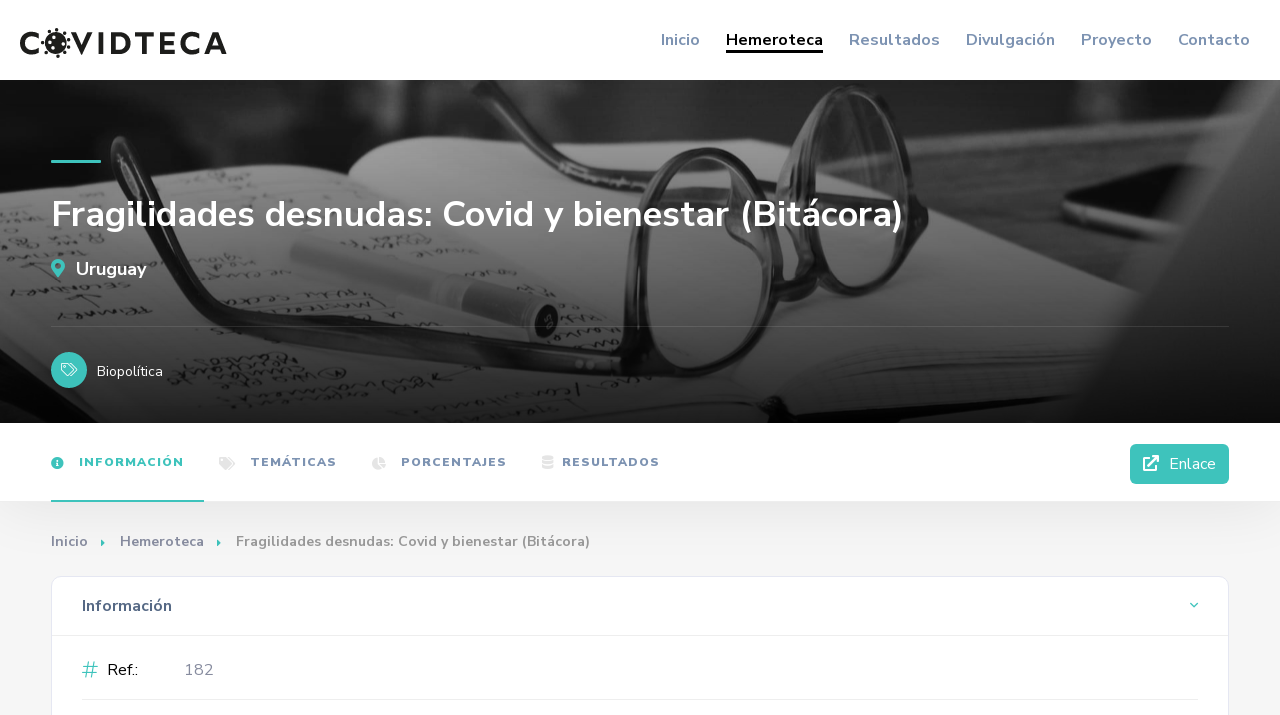

--- FILE ---
content_type: text/html; charset=UTF-8
request_url: https://covidteca.org/hemeroteca/8472
body_size: 10898
content:

<!DOCTYPE html>
<html lang="es-ES">
    <head>
        <meta charset="UTF-8">
        <meta http-equiv="X-UA-Compatible" content="IE=edge">
        <meta name="viewport" content="width=device-width, initial-scale=1.0, minimum-scale=1.0, maximum-scale=1.0, user-scalable=no">
        <meta name="application-name" content="COVIDTECA">
        <meta name="msapplication-TileColor" content="#ffffff">
        <meta name="theme-color" content="#ffffff">
        <meta name="description" content="La Unidad de Excelencia Iber-Lab. Crítica, Lenguas y Culturas en Iberoamérica de la Universidad de Granada puso en marcha en marzo de 2020 el proyecto «COVIDTECA. Hemeroteca de Humanidades sobre el impacto socio-económico y la incidencia cultural de la pandemia de coronavirus» que recopila artículos, entrevistas, videos, audios y libros de intelectuales (filósofos, lingüistas, críticos, escritores, sociólogos, etc.) publicados en medios de comunicación, plataformas, blogs, revistas y editoriales de España y Latinoamérica acerca de las consecuencias del acontecimiento mundial del coronavirus.">
        <meta property="og:title" content="Fragilidades desnudas: Covid y bienestar (Bitácora)"/>
        <meta property="og:url" content="https://covidteca.org/hemeroteca/8472"/>
        <meta property="og:image" content="https://covidteca.org/favicons/favicon-32x32.png"/>
        <link rel="apple-touch-icon" sizes="180x180" href="/favicons/apple-touch-icon.png">
        <link rel="icon" type="image/png" sizes="32x32" href="/favicons/favicon-32x32.png">
        <link rel="icon" type="image/png" sizes="16x16" href="/favicons/favicon-16x16.png">
        <link rel="manifest" href="/favicons/manifest.json">
        <link rel="mask-icon" href="/favicons/safari-pinned-tab.svg" color="#000000">
                <title>Fragilidades desnudas: Covid y bienestar (Bitácora) | COVIDTECA</title>
        <script async src="https://www.googletagmanager.com/gtag/js?id=G-Z1YZ78H0S9"></script>
        <script>
            window.dataLayer = window.dataLayer || [];
            function gtag(){dataLayer.push(arguments);}
            gtag('js', new Date());

            gtag('config', 'G-Z1YZ78H0S9');
        </script>
        <script>(function (w, d, s, l, i) {
                w[l] = w[l] || [];
                w[l].push({
                    'gtm.start': new Date().getTime(), event: 'gtm.js'
                });
                var f = d.getElementsByTagName(s)[0], j = d.createElement(s), dl = l != 'dataLayer' ? '&l=' + l : '';
                j.async = true;
                j.src = 'https://www.googletagmanager.com/gtm.js?id=' + i + dl;
                f.parentNode.insertBefore(j, f);
            })(window, document, 'script', 'dataLayer', 'GTM-MG9SQCC');
        </script>
        <meta name="csrf-param" content="covidteca-csrf">
<meta name="csrf-token" content="KOuIYhwwPBE45U_gyOmAICGMYxsKEISe2njm79G7rKEQoNISa3J-eUCCIaGah7JKUftXfm11sNCxT6zYpM76xg==">

<link href="/css/reset.min.css" rel="stylesheet">
<link href="/css/plugins.min.css" rel="stylesheet">
<link href="/css/style.css" rel="stylesheet">
<link href="/css/color.css" rel="stylesheet">
<link href="/css/site.css" rel="stylesheet">
<style>    .listing-hero-section {
        padding-top: 100px !important;
    }
    
    .scroll-nav {
        border-right: none;
    }
    
    .scroll-nav-wrapper-opt a.scroll-nav-wrapper-opt-btn {
        border-radius: 6px;
    }

    .breadcrumbs.inline-breadcrumbs:before, .top-breadcrumbs .container:before {
        content: none;
    }

    .list-author-widget-contacts li a:hover {
        color: #878c9f;
    }

    .list-author-widget-contacts.list-item-widget-contacts {
        margin-bottom: 10px;
    }

    .box-widget-content {
        padding: 0;
    }

    .pie-chart {
        height: 600px;
    }

    .listing-hero-section .bg-parallax-wrap:before, .d-gr-sec:before {
        background: linear-gradient(rgba(0, 0, 0, 0), rgba(0, 0, 0, 0.95));
    }

    .list-author-widget-contacts li a:hover {
        color: #0cb9aa;
    }

    .geodir-category-location a {
        font-size: 18px;
    }</style>
<style>    .nav-holder nav li a {
        font-size: 14px;
    }</style>    </head>
    <body>
            <noscript>
            <iframe src="https://www.googletagmanager.com/ns.html?id=GTM-MG9SQCC" height="0" width="0" style="display: none; visibility: hidden"></iframe>
        </noscript>
        <div class="loader-wrap">
            <div class="loader-inner">
                <div class="loader-inner-cirle"></div>
            </div>
        </div>
        <div id="main">
            <header class="main-header">
                <a href="/" class="logo-holder">
                    <img src="/images/brand/logo.svg" alt="">
                </a>
                <div class="nav-button-wrap color-bg">
                    <div class="nav-button">
                        <span></span><span></span><span></span>
                    </div>
                </div>
                <!--
                <div class="header-search_btn show-search-button">
                    <i class="fal fa-search"></i><span>Búsqueda</span>
                </div>
                -->
                <div class="nav-holder main-menu">
                    <nav>
                        <ul class="no-list-style">
                            <li>
                                <a href="/" class="">Inicio</a>
                            </li>
                            <li>
                                <a href="/hemeroteca" class="act-link">Hemeroteca</a>
                            </li>
                            <li>
                                <a href="/resultados" class="">Resultados</a>
                            </li>
                            <li>
                                <a href="/divulgacion" class="">Divulgación</a>
                            </li>
                            <li>
                                <a href="/proyecto" class="">Proyecto</a>
                            </li>
                            <li>
                                <a href="/contacto" class="">Contacto</a>
                            </li>
                        </ul>
                    </nav>
                </div>
                <div class="header-search_container header-search vis-search">
                    <div class="container small-container">
                        <div class="header-search-input-wrap fl-wrap">
                            <form action="/hemeroteca" method="get">                                <div class="header-search-input">
                                    <label for="string"><i class="fal fa-keyboard"></i></label>
                                    <input id="string" name="string" type="text" placeholder="¿Que estás buscando?" value=""/>
                                </div>
                                <div class="header-search-input header-search_selectinpt">
                                    <label for="country"></label>
                                    <select id="country" name="country" data-placeholder="Seleccione país..." class="chosen-select no-radius">
                                        <option value="">Todos los países</option>
                                                                                    <option value="1">Argentina</option>
                                                                                    <option value="2">Bolivia</option>
                                                                                    <option value="3">Chile</option>
                                                                                    <option value="4">Colombia</option>
                                                                                    <option value="5">Cuba</option>
                                                                                    <option value="6">Ecuador</option>
                                                                                    <option value="14">El Salvador</option>
                                                                                    <option value="7">España</option>
                                                                                    <option value="8">Estados Unidos</option>
                                                                                    <option value="9">México</option>
                                                                                    <option value="10">Paraguay</option>
                                                                                    <option value="11">Perú</option>
                                                                                    <option value="12">Puerto Rico</option>
                                                                                    <option value="13">República Dominicana</option>
                                                                                    <option value="15">Uruguay</option>
                                                                                    <option value="16">Venezuela</option>
                                                                            </select>
                                </div>
                                <div class="header-search-input header-search_selectinpt">
                                    <label for="section"></label>
                                    <select id="section" name="section" data-placeholder="Seleccione material..." class="chosen-select no-radius">
                                        <option value="">Todos los materiales</option>
                                                                                    <option value="1">Artículo</option>
                                                                                    <option value="2">Audio</option>
                                                                                    <option value="3">Entrevista</option>
                                                                                    <option value="4">Imagen</option>
                                                                                    <option value="5">Miscelánea</option>
                                                                                    <option value="6">Revista</option>
                                                                                    <option value="7">Vídeo</option>
                                                                            </select>
                                </div>
                                <button type="submit" class="header-search-button green-bg">
                                    <i class="far fa-search"></i>Buscar
                                </button>
                            </form>                        </div>
                        <div class="header-search_close color-bg">
                            <i class="fal fa-long-arrow-up"></i>
                        </div>
                    </div>
                </div>
            </header>
            <div id="wrapper">
                <div class="content">
                    
<section id="section-1" class="listing-hero-section hidden-section" data-scrollax-parent="true">
    <div class="bg-parallax-wrap">
        <div class="slideshow-container" data-scrollax="properties: { translateY: '300px' }">
            <div class="swiper-container">
                <div class="swiper-wrapper">
                    <div class="swiper-slide">
                        <div class="ms-item_fs fl-wrap full-height">
                            <div class="bg" data-bg="/images/bg/dan-dimmock.jpg"></div>
                        </div>
                    </div>
                </div>
            </div>
        </div>
        <div class="overlay"></div>
    </div>
    <div class="container">
        <div class="list-single-header-item  fl-wrap">
            <div class="row">
                <div class="col-md-12">
                    <h1>Fragilidades desnudas: Covid y bienestar (Bitácora)</h1>
                    <div class="geodir-category-location fl-wrap">
                        <a href="/hemeroteca?country=15"><i class="fas fa-map-marker-alt"></i> Uruguay</a>
                    </div>
                </div>
            </div>
        </div>
        <div class="list-single-header_bottom fl-wrap">
            <a href="/hemeroteca?topic=8"                    class="listing-item-category-wrap">
                <div class="listing-item-category blue-bg"><i class="fal fa-tags"></i></div>
                <span>Biopolítica</span>
            </a>
        </div>
    </div>
</section>
<div class="scroll-nav-wrapper fl-wrap">
    <div class="container">
        <nav class="scroll-nav scroll-init">
            <ul class="no-list-style">
                <li>
                    <a href="#section-1" class="act-scrlink"><i class="fal fa-info-circle"></i> Información</a>
                </li>
                <li>
                    <a href="#section-2"><i class="fal fa-tags"></i> Temáticas</a>
                </li>
                <li>
                    <a href="#section-3"><i class="fal fa-chart-pie"></i> Porcentajes</a>
                </li>
                <li>
                    <a href="#section-4"><i class="fal fa-database"></i> Resultados</a>
                </li>
            </ul>
        </nav>
        <div class="scroll-nav-wrapper-opt">
                            <a href="http://www.bitacora.com.uy/auc.aspx?11452,7" target="_blank" class="scroll-nav-wrapper-opt-btn">
                    <i class="fas fa-external-link"></i> Enlace
                </a>
                    </div>
    </div>
</div>
<section class="gray-bg no-top-padding">
    <div class="container">
        <div class="breadcrumbs inline-breadcrumbs fl-wrap">
            <a href="/">Inicio</a>
            <a href="/hemeroteca">Hemeroteca</a>
            <span>Fragilidades desnudas: Covid y bienestar (Bitácora)</span>
        </div>
        <div class="clearfix"></div>
        <div class="row">
            <div class="col-md-12">
                <div class="list-single-main-wrapper fl-wrap">
                    <div id="section-1" class="list-single-main-item fl-wrap block_box">
                        <div class="list-single-main-item-title">
                            <h3>Información</h3>
                        </div>
                        <div class="box-widget">
                            <div class="box-widget-content bwc-nopad">
                                <div class="list-author-widget-contacts list-item-widget-contacts bwc-padside">
                                    <ul class="no-list-style">
                                        <li>
                                            <span><i class="fal fa-hashtag"></i> Ref.:</span>
                                            <a>182</a>
                                        </li>
                                        <li>
                                            <span><i class="fal fa-align-left"></i> Título:</span>
                                            <a>Fragilidades desnudas: Covid y bienestar (Bitácora)</a>
                                        </li>
                                        <li>
                                            <span><i class="fal fa-user"></i> Autor:</span>
                                            <a>Pablo Yanes</a>
                                        </li>
                                        <li>
                                            <span><i class="fal fa-map-marker-alt"></i> País:</span>
                                            <a>Uruguay</a>
                                        </li>
                                        <li>
                                            <span><i class="fal fa-bookmark"></i> Material:</span>
                                            <a>Miscelánea</a>
                                        </li>
                                        <li>
                                            <span><i class="fal fa-file"></i> Medio:</span>
                                            <a>Bitácora</a>
                                        </li>
                                        <li>
                                            <span><i class="fal fa-calendar"></i> Fecha:</span>
                                            <a>22 jun 2020</a>
                                        </li>
                                        <li class="ul-link">
                                            <span><i class="fal fa-external-link"></i> Enlace:</span>
                                            <a class="hover-green" href="http://www.bitacora.com.uy/auc.aspx?11452,7" target="_blank" style="color: #0cb9aa;">http://www.bitacora.com.uy/auc.aspx?11452,7</a>
                                        </li>
                                    </ul>
                                </div>
                            </div>
                        </div>
                    </div>
                    <div id="section-2" class="list-single-main-item fl-wrap block_box">
                        <div class="list-single-main-item-title">
                            <h3>Temáticas</h3>
                        </div>
                        <div class="list-single-main-item_content fl-wrap">
                            <div class="box-widget fl-wrap">
                                <div class="box-widget-content">
                                    <div class="list-single-tags tags-stylwrap">
                                                                                                                                    <a href="/hemeroteca?topic=8">Biopolítica</a>
                                                                                                                                                                                <a href="/hemeroteca?topic=10">Bioética</a>
                                                                                                                                                                                <a href="/hemeroteca?topic=2">Género</a>
                                                                                                                                                                                <a href="/hemeroteca?topic=12">Universidad</a>
                                                                                                                                                                                <a href="/hemeroteca?topic=4">Historia</a>
                                                                                                                                                                                <a href="/hemeroteca?topic=7">Estudios sensoriales y afectos</a>
                                                                                                                                                                                <a href="/hemeroteca?topic=3">Teatro y Espectáculo</a>
                                                                                                                                                                                <a href="/hemeroteca?topic=5">Poscolonialismo</a>
                                                                                                                                                                                <a href="/hemeroteca?topic=9">Retórica y Ficción</a>
                                                                                                                                                                                <a href="/hemeroteca?topic=6">Redes Sociales</a>
                                                                                                                                                                                <a href="/hemeroteca?topic=11">Arte</a>
                                                                                                                                                                                <a href="/hemeroteca?topic=1">Editoriales</a>
                                                                                                                        </div>
                                </div>
                            </div>
                        </div>
                    </div>
                    <div id="section-3" class="list-single-main-item fl-wrap block_box">
                        <div class="list-single-main-item-title">
                            <h3>Porcentajes</h3>
                        </div>
                        <div class="list-single-main-item_content fl-wrap">
                            <div id="pie-chart" class="pie-chart"></div>
                        </div>
                    </div>
                    <div id="section-4" class="accordion mar-top">
                                                    <a class="toggle"
                               href="javascript:"> Biopolítica<span></span></a>
                            <div class="accordion-inner keyvalue-container">
                                                                    <p class="keyvalue-element"><span class="key">Salud: </span><span>17</span></p>
                                                                    <p class="keyvalue-element"><span class="key">Persona: </span><span>12</span></p>
                                                                    <p class="keyvalue-element"><span class="key">Nación: </span><span>12</span></p>
                                                                    <p class="keyvalue-element"><span class="key">Protección: </span><span>9</span></p>
                                                                    <p class="keyvalue-element"><span class="key">Vida: </span><span>9</span></p>
                                                                    <p class="keyvalue-element"><span class="key">Estado : </span><span>8</span></p>
                                                                    <p class="keyvalue-element"><span class="key">Desigualdad: </span><span>8</span></p>
                                                                    <p class="keyvalue-element"><span class="key">Igualdad: </span><span>8</span></p>
                                                                    <p class="keyvalue-element"><span class="key">Seguridad: </span><span>7</span></p>
                                                                    <p class="keyvalue-element"><span class="key">Naturaleza: </span><span>3</span></p>
                                                                    <p class="keyvalue-element"><span class="key">Crisis: </span><span>3</span></p>
                                                                    <p class="keyvalue-element"><span class="key">Fronteras: </span><span>1</span></p>
                                                                    <p class="keyvalue-element"><span class="key">Atención primaria: </span><span>1</span></p>
                                                                    <p class="keyvalue-element"><span class="key">Política de los cuerpos: </span><span>0</span></p>
                                                                    <p class="keyvalue-element"><span class="key">Política de vida: </span><span>0</span></p>
                                                                    <p class="keyvalue-element"><span class="key">Necropolítica: </span><span>0</span></p>
                                                                    <p class="keyvalue-element"><span class="key">Neoliberalismo: </span><span>0</span></p>
                                                                    <p class="keyvalue-element"><span class="key">Población productiva: </span><span>0</span></p>
                                                                    <p class="keyvalue-element"><span class="key">Negri: </span><span>0</span></p>
                                                                    <p class="keyvalue-element"><span class="key">Normalidad: </span><span>0</span></p>
                                                                    <p class="keyvalue-element"><span class="key">Niños: </span><span>0</span></p>
                                                                    <p class="keyvalue-element"><span class="key">Postverdad: </span><span>0</span></p>
                                                                    <p class="keyvalue-element"><span class="key">Procesos de subjetivación: </span><span>0</span></p>
                                                                    <p class="keyvalue-element"><span class="key">Vulnerabilidad: </span><span>0</span></p>
                                                                    <p class="keyvalue-element"><span class="key">Vigilancia: </span><span>0</span></p>
                                                                    <p class="keyvalue-element"><span class="key">Vejez: </span><span>0</span></p>
                                                                    <p class="keyvalue-element"><span class="key">Urgencias: </span><span>0</span></p>
                                                                    <p class="keyvalue-element"><span class="key">Teletrabajo: </span><span>0</span></p>
                                                                    <p class="keyvalue-element"><span class="key">Tanatopolítica: </span><span>0</span></p>
                                                                    <p class="keyvalue-element"><span class="key">Superpoblación: </span><span>0</span></p>
                                                                    <p class="keyvalue-element"><span class="key">Sujeción: </span><span>0</span></p>
                                                                    <p class="keyvalue-element"><span class="key">Sociedad del riesgo: </span><span>0</span></p>
                                                                    <p class="keyvalue-element"><span class="key">Sociedad de control: </span><span>0</span></p>
                                                                    <p class="keyvalue-element"><span class="key">Sanidad: </span><span>0</span></p>
                                                                    <p class="keyvalue-element"><span class="key">Racismo: </span><span>0</span></p>
                                                                    <p class="keyvalue-element"><span class="key">Psicopolítica: </span><span>0</span></p>
                                                                    <p class="keyvalue-element"><span class="key">Zoe: </span><span>0</span></p>
                                                                    <p class="keyvalue-element"><span class="key">Muerte: </span><span>0</span></p>
                                                                    <p class="keyvalue-element"><span class="key">Miedo: </span><span>0</span></p>
                                                                    <p class="keyvalue-element"><span class="key">Defensa : </span><span>0</span></p>
                                                                    <p class="keyvalue-element"><span class="key">Cuerpo social: </span><span>0</span></p>
                                                                    <p class="keyvalue-element"><span class="key">Control de la vida: </span><span>0</span></p>
                                                                    <p class="keyvalue-element"><span class="key">Confinamiento: </span><span>0</span></p>
                                                                    <p class="keyvalue-element"><span class="key">Comunidad: </span><span>0</span></p>
                                                                    <p class="keyvalue-element"><span class="key">Cambio climático: </span><span>0</span></p>
                                                                    <p class="keyvalue-element"><span class="key">Byung-Chul Han: </span><span>0</span></p>
                                                                    <p class="keyvalue-element"><span class="key">Bulo: </span><span>0</span></p>
                                                                    <p class="keyvalue-element"><span class="key">Bios: </span><span>0</span></p>
                                                                    <p class="keyvalue-element"><span class="key">Big Data: </span><span>0</span></p>
                                                                    <p class="keyvalue-element"><span class="key">Autoinmunidad: </span><span>0</span></p>
                                                                    <p class="keyvalue-element"><span class="key">Autodefensa: </span><span>0</span></p>
                                                                    <p class="keyvalue-element"><span class="key">Ansiedad: </span><span>0</span></p>
                                                                    <p class="keyvalue-element"><span class="key">Ancianos: </span><span>0</span></p>
                                                                    <p class="keyvalue-element"><span class="key">Democracia: </span><span>0</span></p>
                                                                    <p class="keyvalue-element"><span class="key">Derechos humanos: </span><span>0</span></p>
                                                                    <p class="keyvalue-element"><span class="key">Medicina preventiva: </span><span>0</span></p>
                                                                    <p class="keyvalue-element"><span class="key">Medicalización: </span><span>0</span></p>
                                                                    <p class="keyvalue-element"><span class="key">Libertad: </span><span>0</span></p>
                                                                    <p class="keyvalue-element"><span class="key">Inmunidad: </span><span>0</span></p>
                                                                    <p class="keyvalue-element"><span class="key">Infancia: </span><span>0</span></p>
                                                                    <p class="keyvalue-element"><span class="key">Homo sacer: </span><span>0</span></p>
                                                                    <p class="keyvalue-element"><span class="key">Globalización: </span><span>0</span></p>
                                                                    <p class="keyvalue-element"><span class="key">Gobierno de la vida: </span><span>0</span></p>
                                                                    <p class="keyvalue-element"><span class="key">Geopolítica: </span><span>0</span></p>
                                                                    <p class="keyvalue-element"><span class="key">Foucault: </span><span>0</span></p>
                                                                    <p class="keyvalue-element"><span class="key">Esposito: </span><span>0</span></p>
                                                                    <p class="keyvalue-element"><span class="key">Esclavitud biopolítica: </span><span>0</span></p>
                                                                    <p class="keyvalue-element"><span class="key">Eficacia: </span><span>0</span></p>
                                                                    <p class="keyvalue-element"><span class="key">Distancia social: </span><span>0</span></p>
                                                                    <p class="keyvalue-element"><span class="key">Agamben: </span><span>0</span></p>
                                                            </div>
                                                    <a class="toggle"
                               href="javascript:"> Bioética<span></span></a>
                            <div class="accordion-inner keyvalue-container">
                                                                    <p class="keyvalue-element"><span class="key">Pandemia: </span><span>19</span></p>
                                                                    <p class="keyvalue-element"><span class="key">Fragilidad: </span><span>8</span></p>
                                                                    <p class="keyvalue-element"><span class="key">Salud pública: </span><span>1</span></p>
                                                                    <p class="keyvalue-element"><span class="key">Vacunas: </span><span>1</span></p>
                                                                    <p class="keyvalue-element"><span class="key">Atención hospitalaria: </span><span>1</span></p>
                                                                    <p class="keyvalue-element"><span class="key">Humanismo: </span><span>0</span></p>
                                                                    <p class="keyvalue-element"><span class="key">Inmunidad: </span><span>0</span></p>
                                                                    <p class="keyvalue-element"><span class="key">Vacunación: </span><span>0</span></p>
                                                                    <p class="keyvalue-element"><span class="key">Desescalada: </span><span>0</span></p>
                                                                    <p class="keyvalue-element"><span class="key">Confinamiento: </span><span>0</span></p>
                                                                    <p class="keyvalue-element"><span class="key">Bien común: </span><span>0</span></p>
                                                                    <p class="keyvalue-element"><span class="key">Derecho a la salud: </span><span>0</span></p>
                                                                    <p class="keyvalue-element"><span class="key">Población de riesgo: </span><span>0</span></p>
                                                                    <p class="keyvalue-element"><span class="key">Desigualdad sanitaria: </span><span>0</span></p>
                                                                    <p class="keyvalue-element"><span class="key">Transhumanismo: </span><span>0</span></p>
                                                                    <p class="keyvalue-element"><span class="key">Negacionismo: </span><span>0</span></p>
                                                                    <p class="keyvalue-element"><span class="key">Solidaridad: </span><span>0</span></p>
                                                                    <p class="keyvalue-element"><span class="key">Darwinismo social: </span><span>0</span></p>
                                                                    <p class="keyvalue-element"><span class="key">Responsabilidad: </span><span>0</span></p>
                                                                    <p class="keyvalue-element"><span class="key">Principio de Cautela: </span><span>0</span></p>
                                                                    <p class="keyvalue-element"><span class="key">Principio de Prudencia: </span><span>0</span></p>
                                                                    <p class="keyvalue-element"><span class="key">Justicia sanitaria: </span><span>0</span></p>
                                                                    <p class="keyvalue-element"><span class="key">Discriminación sanitaria: </span><span>0</span></p>
                                                                    <p class="keyvalue-element"><span class="key">Coronahambre: </span><span>0</span></p>
                                                                    <p class="keyvalue-element"><span class="key">Salud y probreza: </span><span>0</span></p>
                                                                    <p class="keyvalue-element"><span class="key">Fallecimiento: </span><span>0</span></p>
                                                                    <p class="keyvalue-element"><span class="key">Muerte: </span><span>0</span></p>
                                                                    <p class="keyvalue-element"><span class="key">Vulnerabilidad: </span><span>0</span></p>
                                                                    <p class="keyvalue-element"><span class="key">Pandemia y medio ambiente: </span><span>0</span></p>
                                                                    <p class="keyvalue-element"><span class="key">Contagio: </span><span>0</span></p>
                                                                    <p class="keyvalue-element"><span class="key">Sindemia: </span><span>0</span></p>
                                                                    <p class="keyvalue-element"><span class="key">Enfermedad: </span><span>0</span></p>
                                                                    <p class="keyvalue-element"><span class="key">Biotecnología: </span><span>0</span></p>
                                                                    <p class="keyvalue-element"><span class="key">Mortandad: </span><span>0</span></p>
                                                                    <p class="keyvalue-element"><span class="key">Homicidio: </span><span>0</span></p>
                                                                    <p class="keyvalue-element"><span class="key">Salud y género: </span><span>0</span></p>
                                                                    <p class="keyvalue-element"><span class="key">Salud mental: </span><span>0</span></p>
                                                                    <p class="keyvalue-element"><span class="key">Servicios públicos: </span><span>0</span></p>
                                                                    <p class="keyvalue-element"><span class="key">Personal sanitario: </span><span>0</span></p>
                                                                    <p class="keyvalue-element"><span class="key">Sistema sanitario: </span><span>0</span></p>
                                                                    <p class="keyvalue-element"><span class="key">Residencias de mayores: </span><span>0</span></p>
                                                                    <p class="keyvalue-element"><span class="key">Triaje médico: </span><span>0</span></p>
                                                                    <p class="keyvalue-element"><span class="key">Eutanasia: </span><span>0</span></p>
                                                                    <p class="keyvalue-element"><span class="key">Bioética: </span><span>0</span></p>
                                                            </div>
                                                    <a class="toggle"
                               href="javascript:"> Género<span></span></a>
                            <div class="accordion-inner keyvalue-container">
                                                                    <p class="keyvalue-element"><span class="key">Desigualdad: </span><span>11</span></p>
                                                                    <p class="keyvalue-element"><span class="key">Mujer: </span><span>2</span></p>
                                                                    <p class="keyvalue-element"><span class="key">Cuidados: </span><span>2</span></p>
                                                                    <p class="keyvalue-element"><span class="key">Niñas: </span><span>1</span></p>
                                                                    <p class="keyvalue-element"><span class="key">Perfiles domésticos: </span><span>0</span></p>
                                                                    <p class="keyvalue-element"><span class="key">Patriarcado: </span><span>0</span></p>
                                                                    <p class="keyvalue-element"><span class="key">Normativo: </span><span>0</span></p>
                                                                    <p class="keyvalue-element"><span class="key">Violencia doméstica: </span><span>0</span></p>
                                                                    <p class="keyvalue-element"><span class="key">Mujer cuidadora: </span><span>0</span></p>
                                                                    <p class="keyvalue-element"><span class="key">Menstruar: </span><span>0</span></p>
                                                                    <p class="keyvalue-element"><span class="key">Maternidad: </span><span>0</span></p>
                                                                    <p class="keyvalue-element"><span class="key">Maricones: </span><span>0</span></p>
                                                                    <p class="keyvalue-element"><span class="key">Mamá: </span><span>0</span></p>
                                                                    <p class="keyvalue-element"><span class="key">Madres: </span><span>0</span></p>
                                                                    <p class="keyvalue-element"><span class="key">Perspectiva de género: </span><span>0</span></p>
                                                                    <p class="keyvalue-element"><span class="key">Prostitutas: </span><span>0</span></p>
                                                                    <p class="keyvalue-element"><span class="key">Queer: </span><span>0</span></p>
                                                                    <p class="keyvalue-element"><span class="key">Violencia de género: </span><span>0</span></p>
                                                                    <p class="keyvalue-element"><span class="key">Trabajo sexual: </span><span>0</span></p>
                                                                    <p class="keyvalue-element"><span class="key">Trabajo invisible: </span><span>0</span></p>
                                                                    <p class="keyvalue-element"><span class="key">Trabajo doméstico: </span><span>0</span></p>
                                                                    <p class="keyvalue-element"><span class="key">Trabajadoras sexuales: </span><span>0</span></p>
                                                                    <p class="keyvalue-element"><span class="key">Trabajadoras: </span><span>0</span></p>
                                                                    <p class="keyvalue-element"><span class="key">Teletrabajadoras: </span><span>0</span></p>
                                                                    <p class="keyvalue-element"><span class="key">Sororidad: </span><span>0</span></p>
                                                                    <p class="keyvalue-element"><span class="key">Sexo: </span><span>0</span></p>
                                                                    <p class="keyvalue-element"><span class="key">Rol de género: </span><span>0</span></p>
                                                                    <p class="keyvalue-element"><span class="key">Redes feministas: </span><span>0</span></p>
                                                                    <p class="keyvalue-element"><span class="key">Machismo: </span><span>0</span></p>
                                                                    <p class="keyvalue-element"><span class="key">Lideresa: </span><span>0</span></p>
                                                                    <p class="keyvalue-element"><span class="key">Ecofeministas: </span><span>0</span></p>
                                                                    <p class="keyvalue-element"><span class="key">Diversidad sexual: </span><span>0</span></p>
                                                                    <p class="keyvalue-element"><span class="key">Cuidando: </span><span>0</span></p>
                                                                    <p class="keyvalue-element"><span class="key">Cuidar: </span><span>0</span></p>
                                                                    <p class="keyvalue-element"><span class="key">Clóset: </span><span>0</span></p>
                                                                    <p class="keyvalue-element"><span class="key">Brecha de género: </span><span>0</span></p>
                                                                    <p class="keyvalue-element"><span class="key">Binarismo: </span><span>0</span></p>
                                                                    <p class="keyvalue-element"><span class="key">Binario: </span><span>0</span></p>
                                                                    <p class="keyvalue-element"><span class="key">Agenda feminista: </span><span>0</span></p>
                                                                    <p class="keyvalue-element"><span class="key">Afectos: </span><span>0</span></p>
                                                                    <p class="keyvalue-element"><span class="key">Activismo: </span><span>0</span></p>
                                                                    <p class="keyvalue-element"><span class="key">Economía feminista: </span><span>0</span></p>
                                                                    <p class="keyvalue-element"><span class="key">Encerrada(s): </span><span>0</span></p>
                                                                    <p class="keyvalue-element"><span class="key">Expertas: </span><span>0</span></p>
                                                                    <p class="keyvalue-element"><span class="key">Liderazgo femenino: </span><span>0</span></p>
                                                                    <p class="keyvalue-element"><span class="key">LGTB: </span><span>0</span></p>
                                                                    <p class="keyvalue-element"><span class="key">Lesbiana: </span><span>0</span></p>
                                                                    <p class="keyvalue-element"><span class="key">Igualdad de género: </span><span>0</span></p>
                                                                    <p class="keyvalue-element"><span class="key">Homosexualidad: </span><span>0</span></p>
                                                                    <p class="keyvalue-element"><span class="key">Habitación propia: </span><span>0</span></p>
                                                                    <p class="keyvalue-element"><span class="key">Gestantes: </span><span>0</span></p>
                                                                    <p class="keyvalue-element"><span class="key">Gay: </span><span>0</span></p>
                                                                    <p class="keyvalue-element"><span class="key">Feminista: </span><span>0</span></p>
                                                                    <p class="keyvalue-element"><span class="key">Feminismo: </span><span>0</span></p>
                                                                    <p class="keyvalue-element"><span class="key">Feminicidios: </span><span>0</span></p>
                                                                    <p class="keyvalue-element"><span class="key">8M: </span><span>0</span></p>
                                                            </div>
                                                    <a class="toggle"
                               href="javascript:"> Universidad<span></span></a>
                            <div class="accordion-inner keyvalue-container">
                                                                    <p class="keyvalue-element"><span class="key">Precariedad: </span><span>7</span></p>
                                                                    <p class="keyvalue-element"><span class="key">Investigación: </span><span>2</span></p>
                                                                    <p class="keyvalue-element"><span class="key">Educación: </span><span>2</span></p>
                                                                    <p class="keyvalue-element"><span class="key">Ciencia: </span><span>1</span></p>
                                                                    <p class="keyvalue-element"><span class="key">Presencial: </span><span>0</span></p>
                                                                    <p class="keyvalue-element"><span class="key">Presencialidad: </span><span>0</span></p>
                                                                    <p class="keyvalue-element"><span class="key">Producción científica: </span><span>0</span></p>
                                                                    <p class="keyvalue-element"><span class="key">Producción investigadora: </span><span>0</span></p>
                                                                    <p class="keyvalue-element"><span class="key">Profesor universitario: </span><span>0</span></p>
                                                                    <p class="keyvalue-element"><span class="key">Virtualidad: </span><span>0</span></p>
                                                                    <p class="keyvalue-element"><span class="key">Políticas universitarias: </span><span>0</span></p>
                                                                    <p class="keyvalue-element"><span class="key">Política educativa: </span><span>0</span></p>
                                                                    <p class="keyvalue-element"><span class="key">Plataforma: </span><span>0</span></p>
                                                                    <p class="keyvalue-element"><span class="key">Plan de estudio: </span><span>0</span></p>
                                                                    <p class="keyvalue-element"><span class="key">Plan de aprendizaje: </span><span>0</span></p>
                                                                    <p class="keyvalue-element"><span class="key">Paper: </span><span>0</span></p>
                                                                    <p class="keyvalue-element"><span class="key">No presencial: </span><span>0</span></p>
                                                                    <p class="keyvalue-element"><span class="key">Modalidad online: </span><span>0</span></p>
                                                                    <p class="keyvalue-element"><span class="key">Modelo híbrido: </span><span>0</span></p>
                                                                    <p class="keyvalue-element"><span class="key">Profesora universitaria: </span><span>0</span></p>
                                                                    <p class="keyvalue-element"><span class="key">Profesorado universitario: </span><span>0</span></p>
                                                                    <p class="keyvalue-element"><span class="key">Virtual: </span><span>0</span></p>
                                                                    <p class="keyvalue-element"><span class="key">Universitario: </span><span>0</span></p>
                                                                    <p class="keyvalue-element"><span class="key">Universitaria: </span><span>0</span></p>
                                                                    <p class="keyvalue-element"><span class="key">Universidad pública: </span><span>0</span></p>
                                                                    <p class="keyvalue-element"><span class="key">Universidad privada: </span><span>0</span></p>
                                                                    <p class="keyvalue-element"><span class="key">Universidad: </span><span>0</span></p>
                                                                    <p class="keyvalue-element"><span class="key">Teleformación: </span><span>0</span></p>
                                                                    <p class="keyvalue-element"><span class="key">Teledocencia: </span><span>0</span></p>
                                                                    <p class="keyvalue-element"><span class="key">Teleaprendizaje: </span><span>0</span></p>
                                                                    <p class="keyvalue-element"><span class="key">Tecnología: </span><span>0</span></p>
                                                                    <p class="keyvalue-element"><span class="key">Sistema virtual: </span><span>0</span></p>
                                                                    <p class="keyvalue-element"><span class="key">Sistema híbrido: </span><span>0</span></p>
                                                                    <p class="keyvalue-element"><span class="key">Sistema educativo: </span><span>0</span></p>
                                                                    <p class="keyvalue-element"><span class="key">Semipresencialidad: </span><span>0</span></p>
                                                                    <p class="keyvalue-element"><span class="key">Semipresencial: </span><span>0</span></p>
                                                                    <p class="keyvalue-element"><span class="key">Recursos de aprendizaje: </span><span>0</span></p>
                                                                    <p class="keyvalue-element"><span class="key">Proyecto de investigación: </span><span>0</span></p>
                                                                    <p class="keyvalue-element"><span class="key">Investigadora: </span><span>0</span></p>
                                                                    <p class="keyvalue-element"><span class="key">Investigador principal: </span><span>0</span></p>
                                                                    <p class="keyvalue-element"><span class="key">Investigador: </span><span>0</span></p>
                                                                    <p class="keyvalue-element"><span class="key">Conocimiento: </span><span>0</span></p>
                                                                    <p class="keyvalue-element"><span class="key">Clase síncrona: </span><span>0</span></p>
                                                                    <p class="keyvalue-element"><span class="key">Clase telemática: </span><span>0</span></p>
                                                                    <p class="keyvalue-element"><span class="key">Clase no presencial: </span><span>0</span></p>
                                                                    <p class="keyvalue-element"><span class="key">Clase presencial: </span><span>0</span></p>
                                                                    <p class="keyvalue-element"><span class="key">Clase en línea: </span><span>0</span></p>
                                                                    <p class="keyvalue-element"><span class="key">Carrera académica: </span><span>0</span></p>
                                                                    <p class="keyvalue-element"><span class="key">Brecha digital: </span><span>0</span></p>
                                                                    <p class="keyvalue-element"><span class="key">Artículo científico: </span><span>0</span></p>
                                                                    <p class="keyvalue-element"><span class="key">Aprendizaje: </span><span>0</span></p>
                                                                    <p class="keyvalue-element"><span class="key">Alumno: </span><span>0</span></p>
                                                                    <p class="keyvalue-element"><span class="key">Alumnado: </span><span>0</span></p>
                                                                    <p class="keyvalue-element"><span class="key">Alumna: </span><span>0</span></p>
                                                                    <p class="keyvalue-element"><span class="key">Académico: </span><span>0</span></p>
                                                                    <p class="keyvalue-element"><span class="key">Académica: </span><span>0</span></p>
                                                                    <p class="keyvalue-element"><span class="key">Academia: </span><span>0</span></p>
                                                                    <p class="keyvalue-element"><span class="key">Crisis educativa: </span><span>0</span></p>
                                                                    <p class="keyvalue-element"><span class="key">Departamento: </span><span>0</span></p>
                                                                    <p class="keyvalue-element"><span class="key">Formación: </span><span>0</span></p>
                                                                    <p class="keyvalue-element"><span class="key">Facultad: </span><span>0</span></p>
                                                                    <p class="keyvalue-element"><span class="key">Estudiante: </span><span>0</span></p>
                                                                    <p class="keyvalue-element"><span class="key">Estudiantado: </span><span>0</span></p>
                                                                    <p class="keyvalue-element"><span class="key">Enseñanza presencial: </span><span>0</span></p>
                                                                    <p class="keyvalue-element"><span class="key">Enseñanza no presencial: </span><span>0</span></p>
                                                                    <p class="keyvalue-element"><span class="key">Enseñanza: </span><span>0</span></p>
                                                                    <p class="keyvalue-element"><span class="key">Educación superior: </span><span>0</span></p>
                                                                    <p class="keyvalue-element"><span class="key">Educación híbrida: </span><span>0</span></p>
                                                                    <p class="keyvalue-element"><span class="key">Educación a distancia: </span><span>0</span></p>
                                                                    <p class="keyvalue-element"><span class="key">E-learning: </span><span>0</span></p>
                                                                    <p class="keyvalue-element"><span class="key">Docente: </span><span>0</span></p>
                                                                    <p class="keyvalue-element"><span class="key">Docencia online: </span><span>0</span></p>
                                                                    <p class="keyvalue-element"><span class="key">Docencia en línea: </span><span>0</span></p>
                                                                    <p class="keyvalue-element"><span class="key">Docencia telemática: </span><span>0</span></p>
                                                                    <p class="keyvalue-element"><span class="key">Docencia: </span><span>0</span></p>
                                                                    <p class="keyvalue-element"><span class="key">A distancia: </span><span>0</span></p>
                                                            </div>
                                                    <a class="toggle"
                               href="javascript:"> Historia<span></span></a>
                            <div class="accordion-inner keyvalue-container">
                                                                    <p class="keyvalue-element"><span class="key">Crisis: </span><span>3</span></p>
                                                                    <p class="keyvalue-element"><span class="key">Historia: </span><span>3</span></p>
                                                                    <p class="keyvalue-element"><span class="key">Futuro: </span><span>3</span></p>
                                                                    <p class="keyvalue-element"><span class="key">Presente: </span><span>1</span></p>
                                                                    <p class="keyvalue-element"><span class="key">Pasado: </span><span>1</span></p>
                                                                    <p class="keyvalue-element"><span class="key">Recuerdo: </span><span>0</span></p>
                                                                    <p class="keyvalue-element"><span class="key">Historia moderna: </span><span>0</span></p>
                                                                    <p class="keyvalue-element"><span class="key">Historia reciente: </span><span>0</span></p>
                                                                    <p class="keyvalue-element"><span class="key">Testimonio: </span><span>0</span></p>
                                                                    <p class="keyvalue-element"><span class="key">Historiografía: </span><span>0</span></p>
                                                                    <p class="keyvalue-element"><span class="key">Interpretación: </span><span>0</span></p>
                                                                    <p class="keyvalue-element"><span class="key">Interpretaciones: </span><span>0</span></p>
                                                                    <p class="keyvalue-element"><span class="key">Memoria: </span><span>0</span></p>
                                                                    <p class="keyvalue-element"><span class="key">Memorialístico: </span><span>0</span></p>
                                                                    <p class="keyvalue-element"><span class="key">Saberes: </span><span>0</span></p>
                                                                    <p class="keyvalue-element"><span class="key">Museo: </span><span>0</span></p>
                                                                    <p class="keyvalue-element"><span class="key">Representaciones: </span><span>0</span></p>
                                                                    <p class="keyvalue-element"><span class="key">Olvido: </span><span>0</span></p>
                                                                    <p class="keyvalue-element"><span class="key">Oralidad: </span><span>0</span></p>
                                                                    <p class="keyvalue-element"><span class="key">Reinventar el pasado: </span><span>0</span></p>
                                                                    <p class="keyvalue-element"><span class="key">Prehistoria: </span><span>0</span></p>
                                                                    <p class="keyvalue-element"><span class="key">Objetividad: </span><span>0</span></p>
                                                                    <p class="keyvalue-element"><span class="key">Historia medieval: </span><span>0</span></p>
                                                                    <p class="keyvalue-element"><span class="key">Historia del mundo: </span><span>0</span></p>
                                                                    <p class="keyvalue-element"><span class="key">Documentos: </span><span>0</span></p>
                                                                    <p class="keyvalue-element"><span class="key">Diálogo: </span><span>0</span></p>
                                                                    <p class="keyvalue-element"><span class="key">Desmemoria: </span><span>0</span></p>
                                                                    <p class="keyvalue-element"><span class="key">Datos: </span><span>0</span></p>
                                                                    <p class="keyvalue-element"><span class="key">Archivo: </span><span>0</span></p>
                                                                    <p class="keyvalue-element"><span class="key">Conocimiento: </span><span>0</span></p>
                                                                    <p class="keyvalue-element"><span class="key">Concoer el Pasado: </span><span>0</span></p>
                                                                    <p class="keyvalue-element"><span class="key">Biblioteca: </span><span>0</span></p>
                                                                    <p class="keyvalue-element"><span class="key">Empirismo: </span><span>0</span></p>
                                                                    <p class="keyvalue-element"><span class="key">Escritura: </span><span>0</span></p>
                                                                    <p class="keyvalue-element"><span class="key">Fin de la historia: </span><span>0</span></p>
                                                                    <p class="keyvalue-element"><span class="key">Historia de occidente: </span><span>0</span></p>
                                                                    <p class="keyvalue-element"><span class="key">Historia de las mujeres: </span><span>0</span></p>
                                                                    <p class="keyvalue-element"><span class="key">Historia de Europa: </span><span>0</span></p>
                                                                    <p class="keyvalue-element"><span class="key">Historia cultural: </span><span>0</span></p>
                                                                    <p class="keyvalue-element"><span class="key">Historia contemporánea: </span><span>0</span></p>
                                                                    <p class="keyvalue-element"><span class="key">Historia antigua: </span><span>0</span></p>
                                                                    <p class="keyvalue-element"><span class="key">Historia actual: </span><span>0</span></p>
                                                                    <p class="keyvalue-element"><span class="key">Hemeroteca: </span><span>0</span></p>
                                                                    <p class="keyvalue-element"><span class="key">Arqueología: </span><span>0</span></p>
                                                            </div>
                                                    <a class="toggle"
                               href="javascript:"> Estudios sensoriales y afectos<span></span></a>
                            <div class="accordion-inner keyvalue-container">
                                                                    <p class="keyvalue-element"><span class="key">Sufrimiento: </span><span>2</span></p>
                                                                    <p class="keyvalue-element"><span class="key">Ira: </span><span>2</span></p>
                                                                    <p class="keyvalue-element"><span class="key">Mano: </span><span>2</span></p>
                                                                    <p class="keyvalue-element"><span class="key">Pérdida: </span><span>1</span></p>
                                                                    <p class="keyvalue-element"><span class="key">Dolor: </span><span>1</span></p>
                                                                    <p class="keyvalue-element"><span class="key">Mirada: </span><span>1</span></p>
                                                                    <p class="keyvalue-element"><span class="key">Ausencia: </span><span>1</span></p>
                                                                    <p class="keyvalue-element"><span class="key">Pasividad: </span><span>0</span></p>
                                                                    <p class="keyvalue-element"><span class="key">Olfato: </span><span>0</span></p>
                                                                    <p class="keyvalue-element"><span class="key">Miedo: </span><span>0</span></p>
                                                                    <p class="keyvalue-element"><span class="key">Mascarilla: </span><span>0</span></p>
                                                                    <p class="keyvalue-element"><span class="key">Llanto: </span><span>0</span></p>
                                                                    <p class="keyvalue-element"><span class="key">Intimidad: </span><span>0</span></p>
                                                                    <p class="keyvalue-element"><span class="key">Percepción: </span><span>0</span></p>
                                                                    <p class="keyvalue-element"><span class="key">Tristeza: </span><span>0</span></p>
                                                                    <p class="keyvalue-element"><span class="key">Telecomunicación: </span><span>0</span></p>
                                                                    <p class="keyvalue-element"><span class="key">Soledad: </span><span>0</span></p>
                                                                    <p class="keyvalue-element"><span class="key">Silencio: </span><span>0</span></p>
                                                                    <p class="keyvalue-element"><span class="key">Sigefobia: </span><span>0</span></p>
                                                                    <p class="keyvalue-element"><span class="key">Sentimiento: </span><span>0</span></p>
                                                                    <p class="keyvalue-element"><span class="key">Sentidos: </span><span>0</span></p>
                                                                    <p class="keyvalue-element"><span class="key">Sensibilidad: </span><span>0</span></p>
                                                                    <p class="keyvalue-element"><span class="key">Ruido: </span><span>0</span></p>
                                                                    <p class="keyvalue-element"><span class="key">Polaridad: </span><span>0</span></p>
                                                                    <p class="keyvalue-element"><span class="key">Placer: </span><span>0</span></p>
                                                                    <p class="keyvalue-element"><span class="key">Interacción: </span><span>0</span></p>
                                                                    <p class="keyvalue-element"><span class="key">Hiperestesia: </span><span>0</span></p>
                                                                    <p class="keyvalue-element"><span class="key">Cuerpo: </span><span>0</span></p>
                                                                    <p class="keyvalue-element"><span class="key">Calle: </span><span>0</span></p>
                                                                    <p class="keyvalue-element"><span class="key">Balcón: </span><span>0</span></p>
                                                                    <p class="keyvalue-element"><span class="key">Aplauso: </span><span>0</span></p>
                                                                    <p class="keyvalue-element"><span class="key">Anosmia: </span><span>0</span></p>
                                                                    <p class="keyvalue-element"><span class="key">Agorafobia: </span><span>0</span></p>
                                                                    <p class="keyvalue-element"><span class="key">Ageusia: </span><span>0</span></p>
                                                                    <p class="keyvalue-element"><span class="key">Afectos: </span><span>0</span></p>
                                                                    <p class="keyvalue-element"><span class="key">Aburrimiento: </span><span>0</span></p>
                                                                    <p class="keyvalue-element"><span class="key">Ánimo: </span><span>0</span></p>
                                                                    <p class="keyvalue-element"><span class="key">Desafección: </span><span>0</span></p>
                                                                    <p class="keyvalue-element"><span class="key">Dispositivo: </span><span>0</span></p>
                                                                    <p class="keyvalue-element"><span class="key">Gusto: </span><span>0</span></p>
                                                                    <p class="keyvalue-element"><span class="key">Sirenas: </span><span>0</span></p>
                                                                    <p class="keyvalue-element"><span class="key">Extimidad: </span><span>0</span></p>
                                                                    <p class="keyvalue-element"><span class="key">Estimulación: </span><span>0</span></p>
                                                                    <p class="keyvalue-element"><span class="key">Escucha: </span><span>0</span></p>
                                                                    <p class="keyvalue-element"><span class="key">Encierro: </span><span>0</span></p>
                                                                    <p class="keyvalue-element"><span class="key">Empatía: </span><span>0</span></p>
                                                                    <p class="keyvalue-element"><span class="key">Emoción: </span><span>0</span></p>
                                                                    <p class="keyvalue-element"><span class="key">Economía de la atención: </span><span>0</span></p>
                                                                    <p class="keyvalue-element"><span class="key">Distanciamiento (social): </span><span>0</span></p>
                                                                    <p class="keyvalue-element"><span class="key">Tacto: </span><span>0</span></p>
                                                            </div>
                                                    <a class="toggle"
                               href="javascript:"> Teatro y Espectáculo<span></span></a>
                            <div class="accordion-inner keyvalue-container">
                                                                    <p class="keyvalue-element"><span class="key">Público: </span><span>4</span></p>
                                                                    <p class="keyvalue-element"><span class="key">Rito: </span><span>3</span></p>
                                                                    <p class="keyvalue-element"><span class="key">Presencia: </span><span>1</span></p>
                                                                    <p class="keyvalue-element"><span class="key">Streaming: </span><span>0</span></p>
                                                                    <p class="keyvalue-element"><span class="key">Teatralidad: </span><span>0</span></p>
                                                                    <p class="keyvalue-element"><span class="key">Teatro: </span><span>0</span></p>
                                                                    <p class="keyvalue-element"><span class="key">Teatro dramático: </span><span>0</span></p>
                                                                    <p class="keyvalue-element"><span class="key">Teatro posdramático: </span><span>0</span></p>
                                                                    <p class="keyvalue-element"><span class="key">Teatro postespectacular: </span><span>0</span></p>
                                                                    <p class="keyvalue-element"><span class="key">Texto dramático : </span><span>0</span></p>
                                                                    <p class="keyvalue-element"><span class="key">Texto espectacular: </span><span>0</span></p>
                                                                    <p class="keyvalue-element"><span class="key">Texto teatral: </span><span>0</span></p>
                                                                    <p class="keyvalue-element"><span class="key">Ritualidad: </span><span>0</span></p>
                                                                    <p class="keyvalue-element"><span class="key">Participación: </span><span>0</span></p>
                                                                    <p class="keyvalue-element"><span class="key">Pedagogía teatral: </span><span>0</span></p>
                                                                    <p class="keyvalue-element"><span class="key">Performance: </span><span>0</span></p>
                                                                    <p class="keyvalue-element"><span class="key">Performatividad: </span><span>0</span></p>
                                                                    <p class="keyvalue-element"><span class="key">Performer: </span><span>0</span></p>
                                                                    <p class="keyvalue-element"><span class="key">Producción: </span><span>0</span></p>
                                                                    <p class="keyvalue-element"><span class="key">Puesta en escena: </span><span>0</span></p>
                                                                    <p class="keyvalue-element"><span class="key">Recepción: </span><span>0</span></p>
                                                                    <p class="keyvalue-element"><span class="key">Repertorio: </span><span>0</span></p>
                                                                    <p class="keyvalue-element"><span class="key">Representación: </span><span>0</span></p>
                                                                    <p class="keyvalue-element"><span class="key">Tragedia: </span><span>0</span></p>
                                                            </div>
                                                    <a class="toggle"
                               href="javascript:"> Poscolonialismo<span></span></a>
                            <div class="accordion-inner keyvalue-container">
                                                                    <p class="keyvalue-element"><span class="key">América Latina: </span><span>2</span></p>
                                                                    <p class="keyvalue-element"><span class="key">Caribe: </span><span>1</span></p>
                                                                    <p class="keyvalue-element"><span class="key">Sur: </span><span>1</span></p>
                                                                    <p class="keyvalue-element"><span class="key">Frontera: </span><span>1</span></p>
                                                                    <p class="keyvalue-element"><span class="key">Raza: </span><span>1</span></p>
                                                                    <p class="keyvalue-element"><span class="key">Interculturalidad: </span><span>0</span></p>
                                                                    <p class="keyvalue-element"><span class="key">Virreinato: </span><span>0</span></p>
                                                                    <p class="keyvalue-element"><span class="key">Islam: </span><span>0</span></p>
                                                                    <p class="keyvalue-element"><span class="key">Latinoamérica: </span><span>0</span></p>
                                                                    <p class="keyvalue-element"><span class="key">Independencia: </span><span>0</span></p>
                                                                    <p class="keyvalue-element"><span class="key">Imperiofobia: </span><span>0</span></p>
                                                                    <p class="keyvalue-element"><span class="key">Imperiofilia: </span><span>0</span></p>
                                                                    <p class="keyvalue-element"><span class="key">Imperio: </span><span>0</span></p>
                                                                    <p class="keyvalue-element"><span class="key">Imperialismo: </span><span>0</span></p>
                                                                    <p class="keyvalue-element"><span class="key">Hegemonía: </span><span>0</span></p>
                                                                    <p class="keyvalue-element"><span class="key">Liberación: </span><span>0</span></p>
                                                                    <p class="keyvalue-element"><span class="key">Mestizaje: </span><span>0</span></p>
                                                                    <p class="keyvalue-element"><span class="key">Oriente: </span><span>0</span></p>
                                                                    <p class="keyvalue-element"><span class="key">Representación: </span><span>0</span></p>
                                                                    <p class="keyvalue-element"><span class="key">Racismo: </span><span>0</span></p>
                                                                    <p class="keyvalue-element"><span class="key">Periferia: </span><span>0</span></p>
                                                                    <p class="keyvalue-element"><span class="key">Poscolonialidad: </span><span>0</span></p>
                                                                    <p class="keyvalue-element"><span class="key">Poscolonialismo: </span><span>0</span></p>
                                                                    <p class="keyvalue-element"><span class="key">Poscolonial: </span><span>0</span></p>
                                                                    <p class="keyvalue-element"><span class="key">Orientalismo: </span><span>0</span></p>
                                                                    <p class="keyvalue-element"><span class="key">Occidente: </span><span>0</span></p>
                                                                    <p class="keyvalue-element"><span class="key">Occidentalismo: </span><span>0</span></p>
                                                                    <p class="keyvalue-element"><span class="key">Hibrido: </span><span>0</span></p>
                                                                    <p class="keyvalue-element"><span class="key">Globalizaciión: </span><span>0</span></p>
                                                                    <p class="keyvalue-element"><span class="key">Cristianismo: </span><span>0</span></p>
                                                                    <p class="keyvalue-element"><span class="key">Contrahegemonía: </span><span>0</span></p>
                                                                    <p class="keyvalue-element"><span class="key">Colonialismo: </span><span>0</span></p>
                                                                    <p class="keyvalue-element"><span class="key">Colonialidad: </span><span>0</span></p>
                                                                    <p class="keyvalue-element"><span class="key">Colonialidad: </span><span>0</span></p>
                                                                    <p class="keyvalue-element"><span class="key">Colonia: </span><span>0</span></p>
                                                                    <p class="keyvalue-element"><span class="key">Cognitivo: </span><span>0</span></p>
                                                                    <p class="keyvalue-element"><span class="key">Capitalismo: </span><span>0</span></p>
                                                                    <p class="keyvalue-element"><span class="key">Budismo: </span><span>0</span></p>
                                                                    <p class="keyvalue-element"><span class="key">Asia: </span><span>0</span></p>
                                                                    <p class="keyvalue-element"><span class="key">Culturas: </span><span>0</span></p>
                                                                    <p class="keyvalue-element"><span class="key">Dependencia: </span><span>0</span></p>
                                                                    <p class="keyvalue-element"><span class="key">Dictadura: </span><span>0</span></p>
                                                                    <p class="keyvalue-element"><span class="key">Genocidio: </span><span>0</span></p>
                                                                    <p class="keyvalue-element"><span class="key">Fronterizo: </span><span>0</span></p>
                                                                    <p class="keyvalue-element"><span class="key">Fascismo: </span><span>0</span></p>
                                                                    <p class="keyvalue-element"><span class="key">Europa: </span><span>0</span></p>
                                                                    <p class="keyvalue-element"><span class="key">Eurocentrismo: </span><span>0</span></p>
                                                                    <p class="keyvalue-element"><span class="key">Espiritualidad: </span><span>0</span></p>
                                                                    <p class="keyvalue-element"><span class="key">Epistemología: </span><span>0</span></p>
                                                                    <p class="keyvalue-element"><span class="key">Decolonialidad: </span><span>0</span></p>
                                                                    <p class="keyvalue-element"><span class="key">Decolonialismo: </span><span>0</span></p>
                                                                    <p class="keyvalue-element"><span class="key">Decolonial: </span><span>0</span></p>
                                                                    <p class="keyvalue-element"><span class="key">África: </span><span>0</span></p>
                                                            </div>
                                                    <a class="toggle"
                               href="javascript:"> Retórica y Ficción<span></span></a>
                            <div class="accordion-inner keyvalue-container">
                                                                    <p class="keyvalue-element"><span class="key">Perspectiva: </span><span>3</span></p>
                                                                    <p class="keyvalue-element"><span class="key">Perspectiva: </span><span>3</span></p>
                                                                    <p class="keyvalue-element"><span class="key">Verosimilitud: </span><span>0</span></p>
                                                                    <p class="keyvalue-element"><span class="key">Suspensión: </span><span>0</span></p>
                                                                    <p class="keyvalue-element"><span class="key">Peripecia: </span><span>0</span></p>
                                                                    <p class="keyvalue-element"><span class="key">Anagnórisis: </span><span>0</span></p>
                                                                    <p class="keyvalue-element"><span class="key">Emoción: </span><span>0</span></p>
                                                                    <p class="keyvalue-element"><span class="key">Receptor: </span><span>0</span></p>
                                                                    <p class="keyvalue-element"><span class="key">Alegoría: </span><span>0</span></p>
                                                                    <p class="keyvalue-element"><span class="key">Metáfora: </span><span>0</span></p>
                                                                    <p class="keyvalue-element"><span class="key">Utilidad: </span><span>0</span></p>
                                                                    <p class="keyvalue-element"><span class="key">Profecía: </span><span>0</span></p>
                                                                    <p class="keyvalue-element"><span class="key">Fragmento: </span><span>0</span></p>
                                                                    <p class="keyvalue-element"><span class="key">Discontinuo: </span><span>0</span></p>
                                                                    <p class="keyvalue-element"><span class="key">Postmoderno: </span><span>0</span></p>
                                                                    <p class="keyvalue-element"><span class="key">Futurista: </span><span>0</span></p>
                                                                    <p class="keyvalue-element"><span class="key">Gótico: </span><span>0</span></p>
                                                                    <p class="keyvalue-element"><span class="key">Visionario: </span><span>0</span></p>
                                                                    <p class="keyvalue-element"><span class="key">Apocalipsis: </span><span>0</span></p>
                                                                    <p class="keyvalue-element"><span class="key">Anticipación: </span><span>0</span></p>
                                                                    <p class="keyvalue-element"><span class="key">Tropo: </span><span>0</span></p>
                                                                    <p class="keyvalue-element"><span class="key">Hermenéutica: </span><span>0</span></p>
                                                                    <p class="keyvalue-element"><span class="key">Interpretación: </span><span>0</span></p>
                                                                    <p class="keyvalue-element"><span class="key">Protagonistas: </span><span>0</span></p>
                                                                    <p class="keyvalue-element"><span class="key">Narrativa: </span><span>0</span></p>
                                                                    <p class="keyvalue-element"><span class="key">Ficción: </span><span>0</span></p>
                                                                    <p class="keyvalue-element"><span class="key">Pesadilla: </span><span>0</span></p>
                                                                    <p class="keyvalue-element"><span class="key">Distopía: </span><span>0</span></p>
                                                                    <p class="keyvalue-element"><span class="key">Ciencia-ficción: </span><span>0</span></p>
                                                                    <p class="keyvalue-element"><span class="key">Imaginación: </span><span>0</span></p>
                                                                    <p class="keyvalue-element"><span class="key">Fantasía: </span><span>0</span></p>
                                                                    <p class="keyvalue-element"><span class="key">Conflicto: </span><span>0</span></p>
                                                                    <p class="keyvalue-element"><span class="key">Catarsis: </span><span>0</span></p>
                                                                    <p class="keyvalue-element"><span class="key">Terror: </span><span>0</span></p>
                                                                    <p class="keyvalue-element"><span class="key">Lectura: </span><span>0</span></p>
                                                                    <p class="keyvalue-element"><span class="key">Inducir: </span><span>0</span></p>
                                                                    <p class="keyvalue-element"><span class="key">Conmover: </span><span>0</span></p>
                                                                    <p class="keyvalue-element"><span class="key">Imagen: </span><span>0</span></p>
                                                                    <p class="keyvalue-element"><span class="key">Imaginario: </span><span>0</span></p>
                                                                    <p class="keyvalue-element"><span class="key">Cronotopo: </span><span>0</span></p>
                                                                    <p class="keyvalue-element"><span class="key">Noche: </span><span>0</span></p>
                                                                    <p class="keyvalue-element"><span class="key">Sueño: </span><span>0</span></p>
                                                                    <p class="keyvalue-element"><span class="key">Relato: </span><span>0</span></p>
                                                            </div>
                                                    <a class="toggle"
                               href="javascript:"> Redes Sociales<span></span></a>
                            <div class="accordion-inner keyvalue-container">
                                                                    <p class="keyvalue-element"><span class="key">Futuro: </span><span>3</span></p>
                                                                    <p class="keyvalue-element"><span class="key">WiFi: </span><span>0</span></p>
                                                                    <p class="keyvalue-element"><span class="key">Zizek: </span><span>0</span></p>
                                                                    <p class="keyvalue-element"><span class="key">Giorgio agamben: </span><span>0</span></p>
                                                                    <p class="keyvalue-element"><span class="key">Byung-chul han: </span><span>0</span></p>
                                                                    <p class="keyvalue-element"><span class="key">Feudalismo digital: </span><span>0</span></p>
                                                                    <p class="keyvalue-element"><span class="key">Homo: </span><span>0</span></p>
                                                                    <p class="keyvalue-element"><span class="key">Desinformación: </span><span>0</span></p>
                                                                    <p class="keyvalue-element"><span class="key">Información: </span><span>0</span></p>
                                                                    <p class="keyvalue-element"><span class="key">Cerebro: </span><span>0</span></p>
                                                                    <p class="keyvalue-element"><span class="key">Nuevo orden mundial: </span><span>0</span></p>
                                                                    <p class="keyvalue-element"><span class="key">Redes: </span><span>0</span></p>
                                                                    <p class="keyvalue-element"><span class="key">Humanidad: </span><span>0</span></p>
                                                                    <p class="keyvalue-element"><span class="key">Pantalla: </span><span>0</span></p>
                                                                    <p class="keyvalue-element"><span class="key">Offline: </span><span>0</span></p>
                                                                    <p class="keyvalue-element"><span class="key">Ciberseguridad: </span><span>0</span></p>
                                                                    <p class="keyvalue-element"><span class="key">Teletrabajo: </span><span>0</span></p>
                                                                    <p class="keyvalue-element"><span class="key">Viral: </span><span>0</span></p>
                                                                    <p class="keyvalue-element"><span class="key">Twitch: </span><span>0</span></p>
                                                                    <p class="keyvalue-element"><span class="key">Directo: </span><span>0</span></p>
                                                                    <p class="keyvalue-element"><span class="key">Online : </span><span>0</span></p>
                                                                    <p class="keyvalue-element"><span class="key">Videollamada: </span><span>0</span></p>
                                                                    <p class="keyvalue-element"><span class="key">Streaming: </span><span>0</span></p>
                                                                    <p class="keyvalue-element"><span class="key">Plataforma: </span><span>0</span></p>
                                                                    <p class="keyvalue-element"><span class="key">Educación a distancia: </span><span>0</span></p>
                                                                    <p class="keyvalue-element"><span class="key">Sociedad disciplinaria: </span><span>0</span></p>
                                                                    <p class="keyvalue-element"><span class="key">Ciencia ficción: </span><span>0</span></p>
                                                                    <p class="keyvalue-element"><span class="key">Contacto físico: </span><span>0</span></p>
                                                                    <p class="keyvalue-element"><span class="key">Reuniones virtuales: </span><span>0</span></p>
                                                                    <p class="keyvalue-element"><span class="key">Relaciones personales: </span><span>0</span></p>
                                                                    <p class="keyvalue-element"><span class="key">Tiktok: </span><span>0</span></p>
                                                                    <p class="keyvalue-element"><span class="key">Facebook: </span><span>0</span></p>
                                                                    <p class="keyvalue-element"><span class="key">Instagram: </span><span>0</span></p>
                                                                    <p class="keyvalue-element"><span class="key">Twitter: </span><span>0</span></p>
                                                                    <p class="keyvalue-element"><span class="key">Meet: </span><span>0</span></p>
                                                                    <p class="keyvalue-element"><span class="key">Zoom: </span><span>0</span></p>
                                                                    <p class="keyvalue-element"><span class="key">Redes sociales: </span><span>0</span></p>
                                                                    <p class="keyvalue-element"><span class="key">Distancia social: </span><span>0</span></p>
                                                                    <p class="keyvalue-element"><span class="key">5G: </span><span>0</span></p>
                                                                    <p class="keyvalue-element"><span class="key">Bulo: </span><span>0</span></p>
                                                                    <p class="keyvalue-element"><span class="key">Realidad virtual: </span><span>0</span></p>
                                                                    <p class="keyvalue-element"><span class="key">Nuevo mundo: </span><span>0</span></p>
                                                                    <p class="keyvalue-element"><span class="key">Posverdad: </span><span>0</span></p>
                                                                    <p class="keyvalue-element"><span class="key">Digital: </span><span>0</span></p>
                                                                    <p class="keyvalue-element"><span class="key">Humanismo digital: </span><span>0</span></p>
                                                                    <p class="keyvalue-element"><span class="key">Poshumanismo: </span><span>0</span></p>
                                                                    <p class="keyvalue-element"><span class="key">Transhumanismo: </span><span>0</span></p>
                                                                    <p class="keyvalue-element"><span class="key">Virtualidad: </span><span>0</span></p>
                                                                    <p class="keyvalue-element"><span class="key">Manipulación mediática: </span><span>0</span></p>
                                                                    <p class="keyvalue-element"><span class="key">Fake news: </span><span>0</span></p>
                                                                    <p class="keyvalue-element"><span class="key">Internet: </span><span>0</span></p>
                                                            </div>
                                                    <a class="toggle"
                               href="javascript:"> Arte<span></span></a>
                            <div class="accordion-inner keyvalue-container">
                                                                    <p class="keyvalue-element"><span class="key">Obra : </span><span>1</span></p>
                                                                    <p class="keyvalue-element"><span class="key">Cultura: </span><span>1</span></p>
                                                                    <p class="keyvalue-element"><span class="key">Mirada: </span><span>1</span></p>
                                                                    <p class="keyvalue-element"><span class="key">Instalación: </span><span>0</span></p>
                                                                    <p class="keyvalue-element"><span class="key">Collage: </span><span>0</span></p>
                                                                    <p class="keyvalue-element"><span class="key">Retrato: </span><span>0</span></p>
                                                                    <p class="keyvalue-element"><span class="key">Cuadro: </span><span>0</span></p>
                                                                    <p class="keyvalue-element"><span class="key">Dibujar: </span><span>0</span></p>
                                                                    <p class="keyvalue-element"><span class="key">Pintura: </span><span>0</span></p>
                                                                    <p class="keyvalue-element"><span class="key">Pintar: </span><span>0</span></p>
                                                                    <p class="keyvalue-element"><span class="key">Pintor: </span><span>0</span></p>
                                                                    <p class="keyvalue-element"><span class="key">Galerista: </span><span>0</span></p>
                                                                    <p class="keyvalue-element"><span class="key">Galería: </span><span>0</span></p>
                                                                    <p class="keyvalue-element"><span class="key">Performance: </span><span>0</span></p>
                                                                    <p class="keyvalue-element"><span class="key">Tour virtual: </span><span>0</span></p>
                                                                    <p class="keyvalue-element"><span class="key">Visita virtual: </span><span>0</span></p>
                                                                    <p class="keyvalue-element"><span class="key">Videoarte: </span><span>0</span></p>
                                                                    <p class="keyvalue-element"><span class="key">Lenguaje visual: </span><span>0</span></p>
                                                                    <p class="keyvalue-element"><span class="key">Ensayo visual: </span><span>0</span></p>
                                                                    <p class="keyvalue-element"><span class="key">Gestor cultural: </span><span>0</span></p>
                                                                    <p class="keyvalue-element"><span class="key">Taller: </span><span>0</span></p>
                                                                    <p class="keyvalue-element"><span class="key">Soporte: </span><span>0</span></p>
                                                                    <p class="keyvalue-element"><span class="key">Estética: </span><span>0</span></p>
                                                                    <p class="keyvalue-element"><span class="key">Belleza: </span><span>0</span></p>
                                                                    <p class="keyvalue-element"><span class="key">Reinvención: </span><span>0</span></p>
                                                                    <p class="keyvalue-element"><span class="key">Fotografía: </span><span>0</span></p>
                                                                    <p class="keyvalue-element"><span class="key">Fotógrafo: </span><span>0</span></p>
                                                                    <p class="keyvalue-element"><span class="key">Museo: </span><span>0</span></p>
                                                                    <p class="keyvalue-element"><span class="key">Ámbito artístico: </span><span>0</span></p>
                                                                    <p class="keyvalue-element"><span class="key">Institución cultural: </span><span>0</span></p>
                                                                    <p class="keyvalue-element"><span class="key">Desarrollo cultural: </span><span>0</span></p>
                                                                    <p class="keyvalue-element"><span class="key">Agenda cultural: </span><span>0</span></p>
                                                                    <p class="keyvalue-element"><span class="key">Sector cultural: </span><span>0</span></p>
                                                                    <p class="keyvalue-element"><span class="key">Actividad artística: </span><span>0</span></p>
                                                                    <p class="keyvalue-element"><span class="key">Actividad cultural: </span><span>0</span></p>
                                                                    <p class="keyvalue-element"><span class="key">Artes plásticas: </span><span>0</span></p>
                                                                    <p class="keyvalue-element"><span class="key">Artes visuales: </span><span>0</span></p>
                                                                    <p class="keyvalue-element"><span class="key">Exposición: </span><span>0</span></p>
                                                                    <p class="keyvalue-element"><span class="key">Exposición virtual: </span><span>0</span></p>
                                                                    <p class="keyvalue-element"><span class="key">Imagen: </span><span>0</span></p>
                                                                    <p class="keyvalue-element"><span class="key">Producción artística: </span><span>0</span></p>
                                                                    <p class="keyvalue-element"><span class="key">Proyecto: </span><span>0</span></p>
                                                                    <p class="keyvalue-element"><span class="key">Artista: </span><span>0</span></p>
                                                                    <p class="keyvalue-element"><span class="key">Creador: </span><span>0</span></p>
                                                                    <p class="keyvalue-element"><span class="key">Creación artística: </span><span>0</span></p>
                                                                    <p class="keyvalue-element"><span class="key">Creatividad: </span><span>0</span></p>
                                                                    <p class="keyvalue-element"><span class="key">Feria de arte: </span><span>0</span></p>
                                                                    <p class="keyvalue-element"><span class="key">Exhibición: </span><span>0</span></p>
                                                                    <p class="keyvalue-element"><span class="key">Muestra: </span><span>0</span></p>
                                                                    <p class="keyvalue-element"><span class="key">Arte: </span><span>0</span></p>
                                                            </div>
                                                    <a class="toggle"
                               href="javascript:"> Editoriales<span></span></a>
                            <div class="accordion-inner keyvalue-container">
                                                                    <p class="keyvalue-element"><span class="key">Distribución: </span><span>1</span></p>
                                                                    <p class="keyvalue-element"><span class="key">Gran grupo: </span><span>1</span></p>
                                                                    <p class="keyvalue-element"><span class="key">Escritor conocido: </span><span>0</span></p>
                                                                    <p class="keyvalue-element"><span class="key">Género menor: </span><span>0</span></p>
                                                                    <p class="keyvalue-element"><span class="key">Género menos comercial: </span><span>0</span></p>
                                                                    <p class="keyvalue-element"><span class="key">Género no comercial: </span><span>0</span></p>
                                                                    <p class="keyvalue-element"><span class="key">Gran conglomerado: </span><span>0</span></p>
                                                                    <p class="keyvalue-element"><span class="key">Grandes autores: </span><span>0</span></p>
                                                                    <p class="keyvalue-element"><span class="key">Grandes escritores: </span><span>0</span></p>
                                                                    <p class="keyvalue-element"><span class="key">Grupo editorial: </span><span>0</span></p>
                                                                    <p class="keyvalue-element"><span class="key">Industria editorial: </span><span>0</span></p>
                                                                    <p class="keyvalue-element"><span class="key">Lanzamiento editorial: </span><span>0</span></p>
                                                                    <p class="keyvalue-element"><span class="key">Lectora: </span><span>0</span></p>
                                                                    <p class="keyvalue-element"><span class="key">Lector: </span><span>0</span></p>
                                                                    <p class="keyvalue-element"><span class="key">Librera: </span><span>0</span></p>
                                                                    <p class="keyvalue-element"><span class="key">Género comercial: </span><span>0</span></p>
                                                                    <p class="keyvalue-element"><span class="key">Foreign rights: </span><span>0</span></p>
                                                                    <p class="keyvalue-element"><span class="key">Escritor consagrado: </span><span>0</span></p>
                                                                    <p class="keyvalue-element"><span class="key">Escritor emergente: </span><span>0</span></p>
                                                                    <p class="keyvalue-element"><span class="key">Escritor extranjero: </span><span>0</span></p>
                                                                    <p class="keyvalue-element"><span class="key">Escritor jóven: </span><span>0</span></p>
                                                                    <p class="keyvalue-element"><span class="key">Escritor no conocido: </span><span>0</span></p>
                                                                    <p class="keyvalue-element"><span class="key">Escritor novel: </span><span>0</span></p>
                                                                    <p class="keyvalue-element"><span class="key">Escritor poco conocido: </span><span>0</span></p>
                                                                    <p class="keyvalue-element"><span class="key">Escritor traducido: </span><span>0</span></p>
                                                                    <p class="keyvalue-element"><span class="key">Exportación de libros: </span><span>0</span></p>
                                                                    <p class="keyvalue-element"><span class="key">Fenómeno editorial: </span><span>0</span></p>
                                                                    <p class="keyvalue-element"><span class="key">Feria del Libro: </span><span>0</span></p>
                                                                    <p class="keyvalue-element"><span class="key">Ferias de edición: </span><span>0</span></p>
                                                                    <p class="keyvalue-element"><span class="key">Ferias editoriales: </span><span>0</span></p>
                                                                    <p class="keyvalue-element"><span class="key">Fondo editorial: </span><span>0</span></p>
                                                                    <p class="keyvalue-element"><span class="key">Librería: </span><span>0</span></p>
                                                                    <p class="keyvalue-element"><span class="key">Librería independiente: </span><span>0</span></p>
                                                                    <p class="keyvalue-element"><span class="key">Novedades editoriales: </span><span>0</span></p>
                                                                    <p class="keyvalue-element"><span class="key">Pequeña editorial: </span><span>0</span></p>
                                                                    <p class="keyvalue-element"><span class="key">Política editorial: </span><span>0</span></p>
                                                                    <p class="keyvalue-element"><span class="key">Promoción editorial: </span><span>0</span></p>
                                                                    <p class="keyvalue-element"><span class="key">Proyecto editorial: </span><span>0</span></p>
                                                                    <p class="keyvalue-element"><span class="key">Publicación: </span><span>0</span></p>
                                                                    <p class="keyvalue-element"><span class="key">Publicar: </span><span>0</span></p>
                                                                    <p class="keyvalue-element"><span class="key">Riesgo editorial: </span><span>0</span></p>
                                                                    <p class="keyvalue-element"><span class="key">Scout literario: </span><span>0</span></p>
                                                                    <p class="keyvalue-element"><span class="key">Sector editorial: </span><span>0</span></p>
                                                                    <p class="keyvalue-element"><span class="key">Selección de manuscritos: </span><span>0</span></p>
                                                                    <p class="keyvalue-element"><span class="key">Sello editorial: </span><span>0</span></p>
                                                                    <p class="keyvalue-element"><span class="key">Traducción: </span><span>0</span></p>
                                                                    <p class="keyvalue-element"><span class="key">Traducciones: </span><span>0</span></p>
                                                                    <p class="keyvalue-element"><span class="key">Mundo del libro: </span><span>0</span></p>
                                                                    <p class="keyvalue-element"><span class="key">Microedición: </span><span>0</span></p>
                                                                    <p class="keyvalue-element"><span class="key">Librería pequeña: </span><span>0</span></p>
                                                                    <p class="keyvalue-element"><span class="key">Librero: </span><span>0</span></p>
                                                                    <p class="keyvalue-element"><span class="key">Libro autoeditado: </span><span>0</span></p>
                                                                    <p class="keyvalue-element"><span class="key">Libro de bolsillo: </span><span>0</span></p>
                                                                    <p class="keyvalue-element"><span class="key">Libro autoeditado: </span><span>0</span></p>
                                                                    <p class="keyvalue-element"><span class="key">Libro editado: </span><span>0</span></p>
                                                                    <p class="keyvalue-element"><span class="key">Libro electrónico: </span><span>0</span></p>
                                                                    <p class="keyvalue-element"><span class="key">Línea editorial: </span><span>0</span></p>
                                                                    <p class="keyvalue-element"><span class="key">Manuscrito: </span><span>0</span></p>
                                                                    <p class="keyvalue-element"><span class="key">Marketing editorial: </span><span>0</span></p>
                                                                    <p class="keyvalue-element"><span class="key">Máster de edición: </span><span>0</span></p>
                                                                    <p class="keyvalue-element"><span class="key">Máster en edición: </span><span>0</span></p>
                                                                    <p class="keyvalue-element"><span class="key">Mercado del libro: </span><span>0</span></p>
                                                                    <p class="keyvalue-element"><span class="key">Mercado editorial: </span><span>0</span></p>
                                                                    <p class="keyvalue-element"><span class="key">Voces emergentes: </span><span>0</span></p>
                                                                    <p class="keyvalue-element"><span class="key">Agente editorial: </span><span>0</span></p>
                                                                    <p class="keyvalue-element"><span class="key">Campo editorial: </span><span>0</span></p>
                                                                    <p class="keyvalue-element"><span class="key">Canal de venta: </span><span>0</span></p>
                                                                    <p class="keyvalue-element"><span class="key">Capital cultural: </span><span>0</span></p>
                                                                    <p class="keyvalue-element"><span class="key">Capital simbólico: </span><span>0</span></p>
                                                                    <p class="keyvalue-element"><span class="key">Casa editora: </span><span>0</span></p>
                                                                    <p class="keyvalue-element"><span class="key">Casa independiente: </span><span>0</span></p>
                                                                    <p class="keyvalue-element"><span class="key">Catálogo editorial: </span><span>0</span></p>
                                                                    <p class="keyvalue-element"><span class="key">Club de lectura: </span><span>0</span></p>
                                                                    <p class="keyvalue-element"><span class="key">Colección: </span><span>0</span></p>
                                                                    <p class="keyvalue-element"><span class="key">Comunidad de lectura: </span><span>0</span></p>
                                                                    <p class="keyvalue-element"><span class="key">Comunidad lectora: </span><span>0</span></p>
                                                                    <p class="keyvalue-element"><span class="key">Concentración editorial: </span><span>0</span></p>
                                                                    <p class="keyvalue-element"><span class="key">Crisis de la edición: </span><span>0</span></p>
                                                                    <p class="keyvalue-element"><span class="key">Bibliodiversidad: </span><span>0</span></p>
                                                                    <p class="keyvalue-element"><span class="key">Bestseller: </span><span>0</span></p>
                                                                    <p class="keyvalue-element"><span class="key">Autores traducidos: </span><span>0</span></p>
                                                                    <p class="keyvalue-element"><span class="key">Apuesta editorial: </span><span>0</span></p>
                                                                    <p class="keyvalue-element"><span class="key">Asociación de editores: </span><span>0</span></p>
                                                                    <p class="keyvalue-element"><span class="key">Asociación de editoriales: </span><span>0</span></p>
                                                                    <p class="keyvalue-element"><span class="key">Autodistribución: </span><span>0</span></p>
                                                                    <p class="keyvalue-element"><span class="key">Autoedición: </span><span>0</span></p>
                                                                    <p class="keyvalue-element"><span class="key">Autor consagrado: </span><span>0</span></p>
                                                                    <p class="keyvalue-element"><span class="key">Autor emergente: </span><span>0</span></p>
                                                                    <p class="keyvalue-element"><span class="key">Autor extranjero: </span><span>0</span></p>
                                                                    <p class="keyvalue-element"><span class="key">Autor jóven: </span><span>0</span></p>
                                                                    <p class="keyvalue-element"><span class="key">Autor no conocido: </span><span>0</span></p>
                                                                    <p class="keyvalue-element"><span class="key">Autor novel: </span><span>0</span></p>
                                                                    <p class="keyvalue-element"><span class="key">Autor poco conocido: </span><span>0</span></p>
                                                                    <p class="keyvalue-element"><span class="key">Autore desconocido: </span><span>0</span></p>
                                                                    <p class="keyvalue-element"><span class="key">Crisis editorial: </span><span>0</span></p>
                                                                    <p class="keyvalue-element"><span class="key">Curso de edición: </span><span>0</span></p>
                                                                    <p class="keyvalue-element"><span class="key">Derechos de edición: </span><span>0</span></p>
                                                                    <p class="keyvalue-element"><span class="key">Edición digital: </span><span>0</span></p>
                                                                    <p class="keyvalue-element"><span class="key">Edición independiente: </span><span>0</span></p>
                                                                    <p class="keyvalue-element"><span class="key">Edición literaria: </span><span>0</span></p>
                                                                    <p class="keyvalue-element"><span class="key">Edición local: </span><span>0</span></p>
                                                                    <p class="keyvalue-element"><span class="key">Edición sostenible: </span><span>0</span></p>
                                                                    <p class="keyvalue-element"><span class="key">Editor literario: </span><span>0</span></p>
                                                                    <p class="keyvalue-element"><span class="key">Editora literaria: </span><span>0</span></p>
                                                                    <p class="keyvalue-element"><span class="key">Editorial cartonera: </span><span>0</span></p>
                                                                    <p class="keyvalue-element"><span class="key">Editorial: </span><span>0</span></p>
                                                                    <p class="keyvalue-element"><span class="key">Editorial alternativa: </span><span>0</span></p>
                                                                    <p class="keyvalue-element"><span class="key">Editorial independiente: </span><span>0</span></p>
                                                                    <p class="keyvalue-element"><span class="key">Editorial local: </span><span>0</span></p>
                                                                    <p class="keyvalue-element"><span class="key">Editorial transnacional: </span><span>0</span></p>
                                                                    <p class="keyvalue-element"><span class="key">Edición autogestiva: </span><span>0</span></p>
                                                                    <p class="keyvalue-element"><span class="key">Edición artesanal: </span><span>0</span></p>
                                                                    <p class="keyvalue-element"><span class="key">Edición alternativa: </span><span>0</span></p>
                                                                    <p class="keyvalue-element"><span class="key">Derechos editoriales: </span><span>0</span></p>
                                                                    <p class="keyvalue-element"><span class="key">Distribución alternativa: </span><span>0</span></p>
                                                                    <p class="keyvalue-element"><span class="key">Distribución autogestionada: </span><span>0</span></p>
                                                                    <p class="keyvalue-element"><span class="key">Distribución internacional: </span><span>0</span></p>
                                                                    <p class="keyvalue-element"><span class="key">Distribución local: </span><span>0</span></p>
                                                                    <p class="keyvalue-element"><span class="key">Distribución mundial: </span><span>0</span></p>
                                                                    <p class="keyvalue-element"><span class="key">Distribución nacional: </span><span>0</span></p>
                                                                    <p class="keyvalue-element"><span class="key">Distribución transnacional: </span><span>0</span></p>
                                                                    <p class="keyvalue-element"><span class="key">Distribuidor: </span><span>0</span></p>
                                                                    <p class="keyvalue-element"><span class="key">Distribuidora: </span><span>0</span></p>
                                                                    <p class="keyvalue-element"><span class="key">Ebook: </span><span>0</span></p>
                                                                    <p class="keyvalue-element"><span class="key">Ecosistema del libro: </span><span>0</span></p>
                                                                    <p class="keyvalue-element"><span class="key">Edición: </span><span>0</span></p>
                                                                    <p class="keyvalue-element"><span class="key">Empresa editorial: </span><span>0</span></p>
                                                            </div>
                                            </div>
                </div>
            </div>
        </div>
    </div>
</section>
<div class="limit-box fl-wrap"></div>
                </div>
            </div>
            <section class="">
                <div class="container">
                    <div class="row-logos">
                        <div class="col-logo">
                            <a href="https://www.ugr.es" target="_blank" class="client-item">
                                <img src="/images/clients/ugr.png" alt="">
                            </a>
                        </div>
                        <div class="col-logo">
                            <a href="https://iberlab.ugr.es" target="_blank" class="client-item">
                                <img src="/images/clients/iberlab.png" alt="">
                            </a>
                        </div>
                        <div class="col-logo">
                            <a href="https://iberlab.ugr.es" target="_blank" class="client-item">
                                <img src="/images/clients/ue-ugr.png" alt="">
                            </a>
                        </div>
                        <div class="col-logo">
                            <a href="https://filosofiayletras.ugr.es" target="_blank" class="client-item">
                                <img src="/images/clients/fyl.png" alt="">
                            </a>
                        </div>
                        <div class="col-logo">
                            <a href="https://www.juntadeandalucia.es" target="_blank" class="client-item">
                                <img src="/images/clients/junta-de-andalucia.png" alt="">
                            </a>
                        </div>
                        <div class="col-logo">
                            <a href="javascript:" class="client-item" style="cursor: default !important;">
                                <img src="/images/clients/feder.jpg" alt="">
                            </a>
                        </div>
                    </div>
                </div>
            </section>
            <footer class="main-footer fl-wrap">
                <div class="sub-footer fl-wrap">
                    <div class="container">
                        <div class="copyright">
                            &#169; COVIDTECA 2025. Todos los derechos reservados.
                        </div>
                        <div class="subfooter-nav">
                            <ul class="no-list-style">
                                <li>
                                    <a href="/politica-privacidad">Política de privacidad</a>
                                </li>
                                <li>
                                    <a href="/politica-cookies">Política de cookies</a>
                                </li>
                            </ul>
                        </div>
                    </div>
                </div>
            </footer>
            <a class="to-top"><i class="fas fa-caret-up"></i></a>
        </div>
    <script src="/assets/a07a31f3/dist/echarts.js"></script>
<script src="/assets/9ca37849/jquery.js"></script>
<script src="/assets/f5a395a4/yii.js"></script>
<script src="/js/plugins.min.js"></script>
<script src="/js/scripts.js"></script>
<script>jQuery(function ($) {
let pieChartData = [{"name":"Biopolítica","value":98},{"name":"Bioética","value":30},{"name":"Género","value":16},{"name":"Universidad","value":12},{"name":"Historia","value":11},{"name":"Estudios sensoriales y afectos","value":10},{"name":"Teatro y Espectáculo","value":8},{"name":"Poscolonialismo","value":6},{"name":"Retórica y Ficción","value":6},{"name":"Redes Sociales","value":3},{"name":"Arte","value":3},{"name":"Editoriales","value":2}];
    var pieChart = echarts.init(document.getElementById('pie-chart'));
    var pieChartOptions;
    
    pieChartOptions = {
        legend: {
            left: 'left',
            orient: 'vertical'
        },
        toolbox: {
            feature: {
                saveAsImage: {
                    title: ''
                }
            }
        },
        tooltip: {
            formatter: function (params) {
                return (params.name + ': ' + params.percent.toLocaleString('es-ES', {minimumFractionDigits: 2}) + '%');
            },
            trigger: 'item'
        },
        series: [
            {
                type: 'pie',
                radius: [25, 200],
                center: ['50%', '50%'],
                roseType: 'area',
                itemStyle: {
                    borderRadius: 8
                },
                data: pieChartData
            }
        ],
        textStyle: {
            fontFamily: 'Nunito Sans'
        },
        color: ['#5470c6', '#91cc75', '#fac858', '#ee6666', '#73c0de', '#3ba272', '#fc8452', '#9a60b4', '#ea7ccc', '#81b622', '#189ab4', '#ef7c8e', '#b6e2d3', '#ffa384', '#9e2a2b', '#09bc8a']
    };
    
    pieChartOptions && pieChart.setOption(pieChartOptions);
    
    $(window).on('resize', function() {
        resize();
    });
    
    resize();
    
    function resize() {
        if (window.innerWidth < 576) {
            pieChart.setOption({
                legend: {
                    type: 'scroll',
                    bottom: 0
                },
                series: [
                    {
                        label: {
                            show: false
                        },
                        radius: [25, 150]
                    }
                ]
            });
        } else if (window.innerWidth >= 576 && window.innerWidth < 768) {
            pieChart.setOption({
                legend: {
                    type: 'scroll',
                    bottom: 0
                },
                series: [
                    {
                        label: {
                            show: true
                        },
                        radius: [25, 200]
                    }
                ]
            });
        } else if (window.innerWidth >= 768 && window.innerWidth < 992) {
            pieChart.setOption({
                legend: {
                    type: 'scroll',
                    bottom: 0
                },
                series: [
                    {
                        label: {
                            show: true
                        },
                        radius: [25, 200]
                    }
                ]
            });
        } else {
            pieChart.setOption({
                legend: {
                    left: 'left',
                    orient: 'vertical'
                },
                series: [
                    {
                        label: {
                            show: true
                        },
                        radius: [25, 200]
                    }
                ]
            });
        }
        
        pieChart.resize();
    }
});</script>    </body>
</html>


--- FILE ---
content_type: text/css
request_url: https://covidteca.org/css/reset.min.css
body_size: 461
content:
abbr,acronym,address,applet,big,body,caption,cite,code,del,dfn,div,em,fieldset,font,form,html,iframe,ins,kbd,label,legend,object,q,s,samp,small,span,strike,strong,sub,sup,table,tbody,td,tfoot,th,thead,tr,tt,var{border:0;outline:0;font-style:inherit;font-size:100%;vertical-align:baseline;text-decoration:none;margin:0;padding:0}*,img{margin:0;padding:0}img{outline:0;font-style:inherit;font-size:100%;text-decoration:none}table{border-collapse:collapse;border-spacing:0}blockquote:after,blockquote:before,q:after,q:before{content:""}*{-webkit-box-sizing:border-box;-moz-box-sizing:border-box;box-sizing:border-box}article,aside,details,figcaption,figure,footer,header,hgroup,menu,nav,section{display:block}blockquote,q{quotes:none}:focus{outline:0}img{border:0;-ms-interpolation-mode:bicubic;vertical-align:middle}a{text-decoration:none;color:#000}audio,canvas,video{max-width:100%}

--- FILE ---
content_type: text/css
request_url: https://covidteca.org/css/style.css
body_size: 31969
content:
@charset "utf-8";

/* - fonts ---------------------------------------------------------------------------------------------------------- */
@import url('https://fonts.googleapis.com/css?family=Raleway:300,400,700,800,900|Roboto:400,500,700,900&display=swap');

/* - general style -------------------------------------------------------------------------------------------------- */
html {
    overflow-x: hidden !important;
    height: 100%;
}

body {
    margin: 0;
    padding: 0;
    height: 100%;
    font-size: 13px;
    height: 100%;
    text-align: center;
    background: #2e3f6e;
    color: #000;
    /*font-family: 'Roboto';*/
}

@-o-viewport {
    width: device-width;
}

@-ms-viewport {
    width: device-width;
}

@viewport {
    width: device-width;
}

/* - typography ----------------------------------------------------------------------------------------------------- */
blockquote {
    float: left;
    padding: 10px 20px;
    margin: 0 0 20px;
    font-size: 17.5px;
    border-left: 15px solid #eee;
    position: relative;
}

blockquote:before {
    font-family: Font Awesome\ 5 Pro;
    content: "\f10e";
    position: absolute;
    color: #ccc;
    bottom: 3px;
    font-size: 43px;
    right: 6px;
    opacity: 0.4
}

blockquote p {
    font-family: Georgia, "Times New Roman", Times, serif;
    font-style: italic;
    color: #494949;
}

/* - loader --------------------------------------------------------------------------------------------------------- */
.loader-wrap {
    position: fixed;
    top: 0;
    left: 0;
    width: 100%;
    height: 100%;
    z-index: 100;
    background: #2e3f6e;
    -webkit-transform: translate3d(0, 0, 0);
}

.loader-inner {
    z-index: 100;
    position: absolute;
    left: 50%;
    top: 50%;
    width: 32px;
    height: 32px;
    animation: counterClockwise 4s linear infinite;
    margin: -16px 0 0 -16px;
    border: 2px solid;
    border-radius: 100%;
}

.loader-inner:before, .loader-inner:after {
    content: '';
    position: absolute;
    border-radius: 100%;
}

.loader-inner:before {
    width: 8px;
    height: 8px;
    background: #fff;
    animation: clockwise 4s linear infinite;
    top: -4px;
}

.loader-inner:after {
    width: 4px;
    height: 4px;
    top: 4px;
    left: 22px;
    background: #4DB7FE;
    transform-origin: -4px -4px;
    animation: counterClockwise 1s linear infinite;
}

.loader-9::before, .loader-9::after {
    border-radius: 50%;
}

@-webkit-keyframes clockwise {
    to {
        -webkit-transform: rotate(1turn);
        transform: rotate(1turn);
    }
}

@keyframes clockwise {
    to {
        -webkit-transform: rotate(1turn);
        transform: rotate(1turn);
    }
}

@-webkit-keyframes counterClockwise {
    to {
        -webkit-transform: rotate(-1turn);
        transform: rotate(-1turn);
    }
}

@keyframes counterClockwise {
    to {
        -webkit-transform: rotate(-1turn);
        transform: rotate(-1turn);
    }
}

/* - content styles  ------------------------------------------------------------------------------------------------ */
#main {
    height: 100%;
    width: 100%;
    position: absolute;
    top: 0;
    left: 0;
    z-index: 2;
    opacity: 0;
}

.container {
    max-width: 1224px;
    width: 92%;
    margin: 0 auto;
    position: relative;
    z-index: 5;
}

.big-container {
    max-width: 1500px;
}

.small-container {
    max-width: 1024px;
}

#wrapper {
    float: left;
    width: 100%;
    position: relative;
    z-index: 25;
    padding-top: 80px;
}

.content {
    width: 100%;
    position: relative;
    z-index: 4;
    float: left;
    background: #fff;
    overflow: hidden;
}

.fl-wrap {
    float: left;
    width: 100%;
    position: relative;
}

.no-bg {
    background: none;
}

.full-height {
    height: 100%;
}

.full-width-wrap {
    width: 100%;
}

.bg {
    position: absolute;
    top: 0;
    left: 0;
    width: 100%;
    height: 100%;
    z-index: 1;
    background-size: cover;
    background-attachment: scroll;
    background-position: center;
    background-repeat: repeat;
    background-origin: content-box;
}

.respimg {
    width: 100%;
    height: auto;
}

.overlay {
    position: absolute;
    top: 0;
    left: 0;
    width: 100%;
    height: 100%;
    background: #000;
    opacity: 0.2;
    z-index: 2
}

.op1 {
    opacity: 0.1;
}

.op3 {
    opacity: 0.3;
}

.op4 {
    opacity: 0.4;
}

.op7 {
    opacity: 0.5 !important;
}

.dark-bg {
    background: #464B61;
}

.dark-gray-bg {
    background: #464B61;
}

/* - button --------------------------------------------------------------------------------------------------------- */
.btn {
    padding: 12px 55px 12px 25px;
    border-radius: 4px;
    color: #fff;
    font-weight: 600;
    font-size: 12px;
    position: relative;
    overflow: hidden;
    transition: all 200ms linear;
}

.btn i {
    position: absolute;
    right: 20px;
    top: 50%;
    height: 20px;
    width: 20px;
    border-radius: 100%;
    line-height: 20px;
    margin-top: -10px;
    transition: all 200ms linear;
}

.btn.dec_btn {
    padding: 15px 55px 15px 25px;
    border-radius: 4px;
}

.btn.dec_btn:before {
    content: '';
    position: absolute;
    left: -8px;
    right: -8px;
    top: -8px;
    bottom: -8px;
    border: 1px solid #eee;
    border-radius: 4px;
    background: #f2f2f2;
    z-index: -1;
}

.btn:hover i {
    right: 10px;
    box-shadow: 0 0 0 24px rgba(255, 255, 255, 0.1);
}

.btn.border-btn {
    border: 2px solid;
}

.btn.color-bg, .btn.border-btn:hover, .btn.gradient-bg {
    color: #fff;
}

.float-btn {
    float: left;
    margin-top: 10px;
}

/* - accordion ------------------------------------------------------------------------------------------------------ */
.accordion {
    float: left;
    width: 100%;
    position: relative;
}

.accordion a.toggle {
    border: 1px solid #eee;
    padding: 16px 50px 16px 30px;
    float: left;
    width: 100%;
    position: relative;
    background: #fff;
    border-radius: 4px 4px;
    box-sizing: border-box;
    text-align: left;
    font-size: 13px;
    font-weight: 700;
    color: #666;
    transition: all 300ms linear;
    margin-bottom: 15px;
}

.accordion a.toggle span {
    position: absolute;
    right: -1px;
    top: -1px;
    bottom: -1px;
    width: 60px;
    border-top-right-radius: 4px;
    border-bottom-right-radius: 4px;
}

.accordion a.toggle span:before,
.accordion a.toggle span:after {
    content: '';
    position: absolute;
    background: #fff;
    top: 50%;
    left: 50%;
    -webkit-transition: all 300ms linear;
    transition: all 300ms linear;
}

.accordion a.toggle span:before {
    width: 10px;
    height: 2px;
    margin-top: -1px;
    margin-left: -5px;
}

.accordion a.toggle span:after {
    width: 2px;
    height: 10px;
    margin-top: -5px;
    margin-left: -1px;
}

.accordion a.toggle.act-accordion {
    color: #fff;
    border-color: transparent;
}

.accordion a.toggle.act-accordion span:after {
    height: 0;
}

.accordion-inner {
    display: none;
    float: left;
    width: 100%;
    position: relative;
    padding: 20px 30px 15px;
    background: #fff;
    margin: 0 0 15px;
    text-align: left;
    border-radius: 4px;
    border: 1px solid #eee;
}

.accordion-inner.visible {
    display: block;
}

/* - header --------------------------------------------------------------------------------------------------------- */
.main-header {
    position: fixed;
    width: 100%;
    left: 0;
    top: 0;
    height: 80px;
    background: #2e3f6e;
    z-index: 31;
    padding: 0 40px;
    -webkit-transform: translate3d(0, 0, 0);
}

.main-header:before {
    content: '';
    position: absolute;
    right: 0;
    width: 480px;
    height: 100%;
    bottom: 0;
    opacity: 1;
    transition: all .3s ease-in-out;
    background: #3d528b;
}

.dsh-header.main-header:before {
    width: 540px;
}

.main-header.vis-searchdec:before {
    opacity: 0;
}

.logo-holder {
    float: left;
    height: 30px;
    position: relative;
    top: 20px;
}

.logo-holder img {
    width: auto;
    height: 100%;
}

.header-search_btn {
    float: left;
    margin-left: 70px;
    width: 180px;
    padding: 14px 0;
    border-radius: 30px;
    position: relative;
    color: #fff;
    top: 18px;
    font-weight: 500;
    font-size: 13px;
    background: #3d528b;
    cursor: pointer;
}

.header-search_btn span {
    position: relative;
}

.header-search_btn span:before {
    content: '';
    position: absolute;
    left: -15px;
    top: 50%;
    height: 10px;
    margin-top: -5px;
    width: 1px;
    background: rgba(255, 255, 255, 0.31);
}

.header-search_btn i {
    margin-right: 30px;
}

.add-list {
    float: right;
    padding: 0 22px;
    position: relative;
    height: 40px;
    top: 20px;
    line-height: 40px;
    border-radius: 4px;
    color: #fff;
    font-weight: 500;
    font-size: 13px;
    transition: all .2s ease-in-out;
    box-shadow: 0 0 0 6px rgba(255, 255, 255, 0.1);
}

.add-list:hover {
    box-shadow: 0 0 0 6px rgba(255, 255, 255, 0.0);
}

.add-list span {
    color: #fff;
    padding-left: 10px;
}

.cart-btn {
    float: right;
    position: relative;
    color: #fff;
    cursor: pointer;
    margin-right: 34px;
    top: 28px;
    font-size: 18px;
}

.cart-btn i {
    width: 12px;
}

.cart-counter {
    position: absolute;
    bottom: -1px;
    width: 14px;
    height: 14px;
    line-height: 14px;
    border-radius: 100%;
    color: #fff;
    left: -5px;
    z-index: 2;
    font-size: 8px;
    font-weight: 400;
}

.show-reg-form {
    float: right;
    color: #fff;
    cursor: pointer;
    margin-right: 40px;
    position: relative;
    top: 32px;
    font-weight: 500;
    font-size: 12px;
}

.show-reg-form:before {
    content: '';
    position: absolute;
    left: -25px;
    top: 50%;
    height: 20px;
    margin-top: -10px;
    width: 1px;
    background: rgba(255, 255, 255, 0.31);
}

.show-reg-form i {
    margin-right: 14px;
}

.lang-wrap {
    float: right;
    margin-right: 20px;
    position: relative;
    top: 20px;
}

.lang-tooltip {
    position: absolute;
    top: 40px;
    right: 0;
    width: 100px;
    z-index: 105;
    background: #fff;
    padding: 10px 0 12px;
    border-radius: 4px;
    border: 1px solid #eee;
    border-top: none;
    visibility: hidden;
    opacity: 0;
}

.show-lang {
    color: #fff;
    cursor: pointer;
    width: 100px;
    float: right;
    padding: 10px 10px 10px 0;
    position: relative;
    z-index: 106;
    font-size: 12px;
    border: 1px solid transparent;
}

.show-lang i.arrlan {
    position: absolute;
    left: 70px;
    top: 50%;
    line-height: 10px;
    height: 10px;
    margin-top: -5px;
    color: #fff;
}

.show-lang span {
    position: relative;
    z-index: 2;
    float: left;
    margin-left: 10px;
}

.show-lang span strong {
    padding-left: 10px;
    top: -2px;
    font-weight: 500;
    position: relative;
}

.show-lang span i {
    font-size: 17px;
}

.show-lang .fa-angle-down {
    position: relative;
    top: 2px;
}

.lang-wrap:hover .lang-tooltip {
    visibility: visible;
    opacity: 1;
}

.no-list-style {
    list-style: none;
}

.lang-tooltip li {
    float: left;
    width: 100%;
    position: relative;
    text-align: left;
    color: #fff;
    border-radius: 4px;
    padding: 6px 14px;
}

.lang-tooltip li a {
    color: #566985;
    font-weight: 500;
    font-size: 10px;
    text-transform: uppercase;
    position: relative;
    float: left;
    width: 100%;
}

.lang-tooltip li a:before {
    font-family: Font Awesome\ 5 Pro;
    content: "\f00c";
    position: absolute;
    right: 0;
    top: 0;
    opacity: 0;
}

.lang-tooltip li a.current-lan:before {
    opacity: 1;
}

.header-user-menu {
    float: right;
    position: relative;
    top: 20px;
    margin-left: 50px;
    margin-right: 40px;
}

.header-user-menu:after {
    content: '';
    position: absolute;
    left: -70px;
    height: 30px;
    top: 4px;
    width: 1px;
    background: rgba(255, 255, 255, 0.21);
}

.header-user-name {
    position: relative;
    float: left;
    cursor: pointer;
    color: #fff;
    transition: 0.2s;
    white-space: nowrap;
    text-overflow: ellipsis;
    padding-top: 10px;
    font-weight: 600;
}

.header-user-name:before {
    font-family: Font Awesome\ 5 Pro;
    content: "\f0d7";
    position: absolute;
    color: #fff;
    bottom: 1px;
    font-size: 13px;
    right: -16px;
    transition: all .2s ease-in-out;
}

.header-user-name span {
    position: absolute;
    width: 38px;
    height: 38px;
    border-radius: 100%;
    overflow: hidden;
    top: 0;
    left: -50px;
}

.header-user-name span img {
    width: 100%;
    height: 100%;
}

.header-user-menu ul {
    margin: 10px 0 0 0;
    opacity: 0;
    list-style: none;
    visibility: hidden;
    position: absolute;
    min-width: 150px;
    top: 60px;
    left: -50px;
    z-index: 1;
    padding: 10px 0;
    background: #fff;
    border-radius: 6px;
    border: 1px solid #eee;
    transition: all .2s ease-in-out;
}

.header-user-name.hu-menu-visdec:before {
    transform: rotateX(180deg);
}

.header-user-menu ul.hu-menu-vis {
    opacity: 1;
    visibility: visible;
    top: 40px;
}

.header-user-menu ul li {
    float: left;
    width: 100%;
    padding: 4px 0;
}

.header-user-menu ul li a {
    color: #50596E;
    float: left;
    width: 100%;
    font-weight: 500;
    text-align: left;
    padding: 6px 15px;
}

/* - navigation ----------------------------------------------------------------------------------------------------- */
.nav-holder {
    float: left;
    position: relative;
    top: 18px;
    margin-left: 40px;
    opacity: 1;
    right: 0;
    visibility: visible;
    z-index: 20;
}

.nav-holder nav {
    position: relative;
    float: right;
}

.nav-holder nav li {
    float: left;
    position: relative;
    margin-left: 6px;
    height: 50px;
}

.nav-holder nav li ul {
    margin: 30px 0 0 0;
    opacity: 0;
    visibility: hidden;
    position: absolute;
    min-width: 150px;
    top: 50px;
    left: 0;
    z-index: 1;
    padding: 10px 0;
    background: #fff;
    border-radius: 6px;
    border: 1px solid #eee;
    transition: all .2s ease-in-out;
    list-style: none;
}

.nav-holder nav li:hover > ul {
    opacity: 1;
    visibility: visible;
    margin: 0;
}

.nav-holder nav li ul li ul {
    top: -10px;
    left: -100%;
    margin-left: 25px;
    margin-top: 0;
    max-width: 150px;
    list-style: none;
}

.nav-holder nav li ul li:hover > ul {
    opacity: 1;
    visibility: visible;
    margin-right: 0px;
}

.nav-holder nav li ul li {
    width: 100%;
    float: left;
    height: auto;
    position: relative;
}

.nav-holder nav li a {
    float: left;
    padding: 10px;
    font-size: 13px;
    font-style: normal;
    font-weight: 600;
    text-transform: none;
    line-height: 25px;
    letter-spacing: 0px;
    color: #fff;
    transition: all 100ms linear;
}

.nav-holder nav li a i {
    padding-left: 6px;
    transition: all 200ms linear;
}

.nav-holder nav li a:hover i {
    transform: rotateX(180deg);
}

.nav-holder nav li ul a {
    color: #566985;
    float: left;
    width: 100%;
    font-weight: 500;
    text-align: left;
    padding: 5px 15px;
}

nav li ul a:before, nav li ul a:after {
    display: none;
}

.nav-button-wrap {
    float: right;
    height: 36px;
    width: 36px;
    cursor: pointer;
    position: relative;
    border-radius: 4px;
    top: 24px;
    margin-right: 16px;
    display: none;
}

.nav-button {
    position: absolute;
    top: 50%;
    left: 50%;
    width: 22px;
    height: 20px;
    margin-left: -11px;
    margin-top: -6px;
}

.nav-button span {
    float: left;
    width: 100%;
    height: 2px;
    background: #fff;
    margin-bottom: 4px;
    border-radius: 4px;
    transition: all 200ms linear;
}

.nav-button-wrap.vismobmenu_btn span {
    display: none;
}

.nav-button-wrap.vismobmenu_btn:before {
    font-family: Font Awesome\ 5 Pro;
    content: "\f00d";
    position: absolute;
    color: #fff;
    font-size: 18px;
    top: 8px;
    left: 12px;
    font-weight: 100;
}

.header-search_container {
    position: absolute;
    bottom: -120px;
    left: 0;
    width: 100%;
    padding: 30px 0;
    background: #3d528b;
    z-index: -1;
    opacity: 0;
    visibility: hidden;
    transition: all 300ms linear;
}

.header-search_container:before {
    font-family: Font Awesome\ 5 Pro;
    content: "\f689";
    position: absolute;
    left: 30px;
    top: 30px;
    color: rgba(255, 255, 255, 0.11);
    font-size: 54px;
}

.vis-head-search {
    opacity: 1;
    visibility: visible;
    bottom: -110px;
}

.header-search-input {
    width: 32%;
    float: left;
    padding: 0 4px;
    position: relative;
}

.header-search-input.header-search_selectinpt {
    float: left;
    width: 36%;
    padding: 0 4px;
}

.header-search-input input:focus {
    border-radius: 4px 4px 0 0;
}

.header-search-input input::-webkit-input-placeholder {
    color: #fff;
    font-weight: 500;
    font-size: 13px;
}

.header-search-input .nice-select {
    background: rgba(255, 255, 255, 0.11);
    height: 50px;
    line-height: 50px;
    border: none;
    color: #fff;
    border-radius: 4px;
    font-weight: 400;
}

.header-search-input .nice-select input::-webkit-input-placeholder {
    color: #7d93b2;
}

.header-search-input .nice-select input:focus {
    border-color: #eee;
}

.header-search-input .nice-select .option {
    color: #7d93b2;
}

.location a {
    position: absolute;
    right: 20px;
    height: 20px;
    line-height: 20px;
    top: 50%;
    margin-top: -10px;
    z-index: 3;
    color: #fff;
    font-size: 10px;
}

.header-search-input-wrap {
    padding: 0 199px 0 0;
}

.header-search-input label {
    position: absolute;
    left: 20px;
    top: 18px;
    z-index: 10;
    font-size: 14px;
}

.header-search-input input {
    float: left;
    border: none;
    background: rgba(255, 255, 255, 0.11);
    border-radius: 4px;
    position: relative;
    height: 50px;
    padding: 0 20px 0 40px;
    z-index: 1;
    width: 100%;
    color: #fff;
    box-sizing: border-box;
    border-bottom: 2px solid rgba(255, 255, 255, 0.0);
}

.header-search-button {
    position: absolute;
    right: 0;
    height: 50px;
    top: 0;
    line-height: 50px;
    border: none;
    color: #fff;
    border-radius: 30px;
    width: 180px;
    cursor: pointer;
    font-weight: 600;
    box-shadow: 0 0 0 6px rgba(255, 255, 255, 0.1);
    transition: all 300ms linear;
}

.header-search_container .header-search-button:hover {
    box-shadow: 0 0 0 0px rgba(255, 255, 255, 0.1);
}

.header-search-button i {
    padding-right: 12px;
}

.header-search_container .header-search-button:hover i {
    color: #fff;
}

.nice-select .option.selected {
    color: #fff;
}

.header-search_close {
    position: absolute;
    right: 50%;
    margin-right: -18px;
    top: 100%;
    margin-top: 30px;
    width: 46px;
    height: 36px;
    line-height: 36px;
    color: #fff;
    z-index: 2;
    font-size: 15px;
    cursor: pointer;
    border-radius: 0 0 4px 4px;
}

.scrollbar-inner .simplebar-scrollbar:before {
    background: rgba(0, 0, 0, 0.2);
    width: 5px;
}

.header-modal {
    position: absolute;
    top: 100%;
    width: 400px;
    z-index: -1;
    transition: all 300ms linear;
    right: 190px;
    overflow: hidden;
    box-shadow: 0 2px 12px 0 rgba(0, 0, 0, .12);
    opacity: 0;
    visibility: hidden;
    display: none;
}

.vis-wishlist {
    opacity: 1;
    visibility: visible;
    right: 210px;
    display: block;
}

.show-search-button i.vis-head-search-close:before, .show-header-modal.scwllink i:before {
    font-family: Font Awesome\ 5 Pro;
    content: "\f00d";
}

.show-header-modal.scwllink .cart-counter {
    opacity: 0;
}

.header-modal-top {
    padding: 15px 60px 15px 20px;
    background: #425998;
    border-radius: 0 0 6px 6px;
}

.header-modal-top h4 {
    float: left;
    font-size: 13px;
    color: #fff;
    font-weight: 600;
}

.header-modal-top h4 span {
    font-size: 11px;
    font-weight: 400;
    padding-left: 4px;
    color: rgba(255, 255, 255, 0.7);
    position: relative;
    top: 0px;
}

.header-modal-top h4 span strong {
    padding: 0 2px;
}

.header-modal-container {
    max-height: 320px;
    overflow: auto;
    padding: 10px 20px;
    background: #fff;
}

.close-header-modal {
    position: absolute;
    right: 0;
    top: 0;
    width: 50px;
    border-left: 1px solid rgba(255, 255, 255, 0.11);
    height: 50px;
    line-height: 50px;
    cursor: pointer;
    font-size: 17px;
    color: #54A9FC;
}

.header-modal_btn i {
    padding-left: 12px;
}

.main-register-holder .tabs-menu li {
    float: left;
    width: 50%;
}

.tab-content {
    width: 100%;
    display: none;
    float: left;
}

.tab {
    width: 100%;
    float: left;
}

.main-register-holder .tab-content {
    padding: 20px 0 5px;
}

.first-tab {
    display: block;
}

.widget-posts li {
    padding: 10px 0;
    position: relative;
    float: left;
    width: 100%;
    overflow: hidden;
    background: #fff;
    border-bottom: 1px solid #eee;
    transition: all 100ms linear;
}

.widget-posts li:hover {
    background: #f5f5f5;
}

.widget-posts-img {
    float: left;
    width: 30%;
    position: relative;
}

.widget-posts-descr {
    float: left;
    width: 70%;
    padding: 0 20px;
}

.widget-posts-img img {
    width: 100%;
    height: auto;
    border-radius: 4px;
}

.widget-posts-descr h4 {
    text-align: left;
    font-weight: 600;
    font-size: 13px;
    padding-bottom: 2px;
}

.widget-posts-descr h4 a {
    color: #566985;
}

.widget-posts-descr-score {
    position: absolute;
    right: 0;
    bottom: 0;
    width: 30px;
    height: 30px;
    line-height: 30px;
    background: #18458B;
    font-weight: 600;
    color: #fff;
    border-radius: 4px 0 0 0;
    font-size: 10px;
    opacity: 0;
    border: 1px solid rgba(0, 0, 0, 0.21);
    text-shadow: 0px 2px 5px rgba(0, 0, 0, 0.21);
}

.widget-posts li:hover .widget-posts-descr-score, .widget-posts-descr-score.wpds-visible {
    opacity: 1;
}

.widget-posts-descr .geodir-category-location a {
    float: left;
    text-align: left;
    color: #999;
    font-weight: 600;
    text-transform: uppercase;
    font-size: 10px;
}

.geodir-category-location a i {
    padding-right: 4px;
}

.widget-posts-descr .geodir-category-location {
    margin-top: 4px;
}

.widget-posts-descr-link {
    float: left;
    width: 100%;
    margin-top: 10px;
}

.widget-posts-descr-link a {
    float: left;
    margin-right: 4px;
    text-align: left;
    color: #7d93b2;
    font-size: 11px;
    font-weight: 600;
}

.clear-wishlist {
    position: absolute;
    right: 5px;
    top: 5px;
    cursor: pointer;
    font-size: 16px;
    visibility: hidden;
    opacity: 0;
}

.widget-posts li:hover .clear-wishlist {
    opacity: 1;
    visibility: visible;
}

.listing-rating i {
    color: #FACC39;
}

.listing-rating.small-font i {
    font-size: 10px;
    margin-right: 2px;
}

.widget-posts-descr .listing-rating {
    float: left;
}

/* - section -------------------------------------------------------------------------------------------------------- */
section {
    float: left;
    position: relative;
    padding: 100px 0;
    background: #fff;
    z-index: 1;
    width: 100%;
}

section.parallax-section {
    padding: 110px 0;
    overflow: hidden;
}

section.filter-section {
    padding: 110px 0 0;
}

section.video-section {
    padding: 150px 0;
    overflow: hidden;
}

.small-padding {
    padding: 50px 0;
}

.no-top-padding-sec {
    padding-top: 0;
}

section.parallax-section.small-par {
    padding: 90px 0;
}

section.hero-section {
    padding: 100px 0 100px;
    z-index: 20;
}

.slw-sec {
    padding: 80px 0 60px;
}

.gray-bg {
    background: #f6f6f6;
}

section.hero-section .bg {
    height: 120%;
    top: -10%;
}

section.parallax-section .bg {
    height: 120%;
    top: 0;
}

.section-title {
    float: left;
    width: 100%;
    position: relative;
    padding-bottom: 50px;
}

.parallax-section .section-title {
    padding-bottom: 0;
}

.section-title .breadcrumbs {
    margin-top: 20px;
}

.section-title .breadcrumbs a, .section-title .breadcrumbs span {
    color: rgba(255, 255, 255, 0.71);
    display: inline-block;
    padding: 0 16px;
    position: relative;
    font-weight: 500;
}

.section-title .breadcrumbs span, .section-title .breadcrumbs a:hover {
    color: #fff;
}

section.color-bg .section-title .breadcrumbs {
    margin-top: 0;
    margin-bottom: 10px;
}

section.color-bg .section-title .breadcrumbs a:before {
    background: #fff !important;
}

.section-title p {
    color: #7d93b2;
    font-size: 13px;
    line-height: 20px;
    max-width: 550px;
    margin: 0 auto;

}

.section-title h2 {
    float: left;
    width: 100%;
    text-align: center;
    color: #697891;
    font-size: 34px;
    font-weight: 800;
    position: relative;

}

.parallax-section .section-title h2 {
    font-size: 32px;
}

.parallax-section .section-title h4 {
    color: #fff;
    font-weight: 400;
}

.section-separator {
    float: left;
    width: 100%;
    position: relative;
    margin: 20px 0;
}

section.gray-section .section-separator {
    background: #f9f9f9;
}

.header-sec-link {
    position: absolute;
    left: 0;
    right: 0;
    z-index: 10;
    bottom: 0;
}

.header-sec-link a {
    position: absolute;
    left: 50%;
    width: 220px;
    height: 80px;
    line-height: 138px;
    bottom: 0;
    margin-left: -110px;
    overflow: hidden;
}

.header-sec-link a i {
    position: relative;
    z-index: 2;
    bottom: 0;
    font-size: 19px;
}

.header-sec-link a:after {
    content: '';
    position: absolute;
    width: 100%;
    height: 100%;
    background-position: center bottom;
    background-repeat: no-repeat;
    background-size: 400px 58px;
    background-image: url([data-uri]);
    top: 25px;
    left: 0;
    z-index: -1;
}

.section-separator:before {
    content: '';
    position: absolute;
    left: 50%;
    top: 0;
    height: 3px;
    margin-left: -25px;
    width: 50px;
    border-radius: 3px;
    z-index: 2;
}

.section-separator.fl-sec-sep:before {
    left: 0;
    margin-left: 0;
}

.parallax-section .section-title h2, .parallax-section .section-title p {
    color: #fff;
}

.parallax-section .section-title.left-align, .parallax-section .section-title.left-align h2 {
    text-align: left;
}

.section-subtitle {
    position: absolute;
    width: 100%;
    text-align: center;
    left: 0;
    top: -10px;
    font-size: 64px;
    opacity: 0.18;
    z-index: -1;
    letter-spacing: -2px;
    text-transform: uppercase;
    font-weight: 900;
    font-family: 'Raleway', sans-serif;
}

.parallax-section .section-subtitle {
    color: #fff;
    opacity: 0.2;
}

.section-subtitle:before {
    content: '';
    position: absolute;
    bottom: 0;
    left: 0;
    width: 100%;
    height: 100%;
    background: linear-gradient(to bottom, rgba(0, 0, 0, 0) 0%, rgba(255, 255, 255, 0.95) 100%);
}

.gray-section .section-subtitle:before {
    content: '';
    position: absolute;
    bottom: 0;
    left: 0;
    width: 100%;
    height: 100%;
    background: -webkit-gradient(linear, left top, left bottom, color-stop(0%, rgba(249, 249, 249, 249)), color-stop(100%, rgba(249, 249, 249, 0.75)));
    background: -webkit-linear-gradient(top, rgba(0, 0, 0, 0) 0%, rgba(249, 249, 249, 0.75) 100%);
    background: -o-linear-gradient(top, rgba(0, 0, 0, 0) 0%, rgba(249, 249, 249, 0.75) 100%);
    background: -ms-linear-gradient(top, rgba(0, 0, 0, 0) 0%, rgba(249, 249, 249, 0.75) 100%);
    background: linear-gradient(to bottom, rgba(0, 0, 0, 0) 0%, rgba(249, 249, 249, 0.75) 100%);
    filter: progid:DXImageTransform.Microsoft.gradient(startColorstr='#ffffff', endColorstr='#fffff', GradientType=0);
}

.parallax-section .section-subtitle:before {
    display: none;
}

.hero-slider-item {
    padding: 90px 0 190px;
}

.shb {
    position: absolute;
    top: 50%;
    width: 40px;
    height: 40px;
    line-height: 40px;
    background: #fff;
    z-index: 20;
    border-radius: 100%;
    cursor: pointer;
    color: #fff;
    box-shadow: 0 0 0 4px rgba(255, 255, 255, 0.4);
    transition: all 400ms linear;
}

.shb:hover {
    background: #fff;
}

.shb.slider-hero-button-prev {
    left: 20px;
}

.shb.slider-hero-button-next {
    right: 20px;
}

.hero-slider-item .nice-select .list {
    max-height: 150px;
}

.hero-categories {
    margin-top: 50px;
    z-index: 1;
}

.hero-categories li {
    display: inline-block;
    padding: 0 30px;
}

.hero-categories li a {
    display: block;
    color: rgba(255, 255, 255, 0.71);
}

.hero-categories li a i {
    display: block;
    font-size: 34px;
    margin-bottom: 10px;
}

.hero-categories li a:hover i, .hero-categories li a:hover {
    color: #fff;
}

.hero-categories_title {
    color: rgba(255, 255, 255, 0.9);
    margin: 20px 0 30px;
    position: relative;
    display: block;
    font-weight: 500;
    display: inline-table;
}

.hero-categories_title:before {
    content: '';
    position: absolute;
    right: -180px;
    top: 0;
    width: 60px;
    height: 60px;
    background: url(../images/arrow.png) no-repeat center;
}

.intro-item h1 {
    font-size: 46px;
    line-height: 70px;
    font-weight: 900;
    color: #fff;
    font-family: 'Raleway', sans-serif;
    position: relative;
    z-index: 2;
}

.individual-bubble {
    position: absolute;
    border-radius: 100%;
    bottom: 0;
    background-color: #fff;
    z-index: 1;
}

.bubbles {
    display: inline-table;
    position: relative;
    padding: 12px 0;
}

.intro-item h3 {
    color: #fff;
    font-weight: 600;
    font-size: 12px;
}

.mob_bg {
    display: none;
}

.main-search-input-tabs .tabs-container, .hero-slider-item .hero-search, .hero-map-search-wrap .hero-search {
    background: #fff;
    border-radius: 6px;
    box-shadow: 0 0 0 8px rgba(255, 255, 255, 0.2);
}

.hero-slider-item .hero-search {
    margin-top: 40px;
}

.hero-map {
    position: relative;
    overflow: hidden;
    z-index: 1;
}

.hero-map-search-wrap {
    z-index: 2;
    margin-top: -100px;
    padding: 0 50px;
}

.main-search-input-tabs .tabs-menu {
    z-index: 2;
    position: relative;
    margin-bottom: 15px;
}

.main-search-input-tabs .tabs-menu li {
    display: inline-block;
    position: relative;
}

.main-search-input-tabs .tabs-menu li a {
    padding: 12px 20px;
    display: block;
    border-radius: 4px 4px 0 0;
    color: #fff;
    font-weight: 600;
    position: relative;
    letter-spacing: 2px;
    box-sizing: border-box;
    font-size: 11px;
    text-transform: uppercase;
}

.main-search-input-tabs .tabs-menu li a:before {
    top: 30px;
    left: 50%;
    border: solid transparent;
    content: " ";
    height: 0;
    width: 0;
    position: absolute;
    pointer-events: none;
    border-color: transparent;
    border-bottom-color: #fff;
    border-width: 14px;
    margin-left: -14px;
    display: none;
}

.main-search-input-tabs .tabs-menu li.current a:before {
    display: block;
}

.main-search-input-tabs {
    margin-top: 50px;
}

.main-search-input {
    padding: 8px 180px 8px 0;
}

.main-search-input-item {
    float: left;
    width: 33.3%;
    box-sizing: border-box;
    border-right: 1px solid #eee;
    height: 50px;
    padding: 0 5px;
    position: relative;
}

.main-search-input-item input {
    float: left;
    border: none;
    width: 100%;
    height: 50px;
    padding-left: 40px;
}

.main-search-input-item label {
    position: absolute;
    left: 20px;
    top: 17px;
    z-index: 10;
}

.main-search-button {
    position: absolute;
    right: 10px;
    width: 160px;
    color: #fff;
    top: 10px;
    bottom: 10px;
    border-radius: 6px;
    border: none;
    cursor: pointer;
}

.main-search-button i {
    padding-left: 10px;
}

.main-search-input-item .nice-select {
    color: #666;
    font-size: 12px;
    font-weight: 100;
    float: left;
    width: 100%;
    border: none;
    height: 50px;
    z-index: 100;
    background: #fff;
    line-height: 50px;
}

.main-search-input-wrap.illust-item {
    max-width: 900px;
    margin: 20px auto;
    position: relative;
}

.main-search-input:before {
    content: '';
    position: absolute;
    bottom: -40px;
    width: 50px;
    height: 1px;
    background: rgba(255, 255, 255, 0.41);
    left: 50%;
    margin-left: -25px;
}

.main-search-input-item.location a {
    position: absolute;
    top: 18px;
    right: 22px;
    z-index: 500
}

.main-search-input-item.location a:hover {
    border-radius: 100%;
    animation: pulse 1.1s infinite ease-in-out;
}

.daterangepicker_big .daterangepicker {
    width: 506px !important;
    max-width: none;
    top: 100px;
    left: 20px;
}

.bg_tabs {
    transition: all 400ms linear;
}

@keyframes move_wave {
    0% {
        transform: translateX(0) translateZ(0) scaleY(1)
    }
    50% {
        transform: translateX(-25%) translateZ(0) scaleY(0.55)
    }
    100% {
        transform: translateX(-50%) translateZ(0) scaleY(1)
    }
}

.waveWrapper {
    overflow: hidden;
    position: absolute;
    left: 0;
    right: 0;
    bottom: 0;
    top: 50%;
    z-index: -1;

}

.waveWrapperInner {
    position: absolute;
    width: 100%;
    overflow: hidden;
    height: 100%;
    bottom: -45px;

}

.bgMiddle {
    z-index: 10;

}

.bgBottom {
    z-index: 5;
}

.wave-bg-anim {
    position: absolute;
    left: 0;
    width: 200%;
    height: 100%;
    background-repeat: repeat no-repeat;
    background-position: 0 bottom;
    transform-origin: center bottom;
}

.waveTop {
    background-size: 50% 100px;
}

.waveAnimation .waveTop {
    animation: move-wave 3s;

    animation-delay: 1s;
}

.waveMiddle {
    background-size: 50% 100px;
}

.waveAnimation .waveMiddle {
    animation: move_wave 9s linear infinite;
}

.waveBottom {
    background-size: 50% 90px;
}

.waveAnimation .waveBottom {
    animation: move_wave 14s linear infinite;
}

/* - register form -------------------------------------------------------------------------------------------------- */
.main-register-wrap, .reg-overlay, .map-overlay {
    position: fixed;
    top: 0;
    left: 0;
    width: 100%;
    height: 100%;
    z-index: 1000;
    overflow: auto;
    display: none;
    -webkit-transform: translate3d(0, 0, 0);
    background: rgba(37, 44, 65, .7);
}

.map-overlay {
    z-index: 2000;
}

.reg-overlay {
    z-index: 1;
    background: none;
}

.hid-body {
    overflow: hidden;
}

.main-register-holder {
    max-width: 420px;
    margin: 150px auto 50px;
    position: relative;
    z-index: 5;
}

.main-register {
    float: left;
    width: 100%;
    position: relative;
    padding: 80px 0 20px;
    margin-bottom: 50px;
    background: #fff;
    border-radius: 6px;
    overflow: hidden;
    box-shadow: 0 0 0 7px rgba(255, 255, 255, 0.1);
}

.modal_main {
    transition: all .4s ease-in-out;
    transform: scale(0.6);
    opacity: 0;
}

.modal_main.vis_mr {
    opacity: 1;
    transform: scale(1.0);
}

.close-reg {
    position: absolute;
    top: 0;
    right: 0;
    width: 54px;
    height: 54px;
    line-height: 54px;
    cursor: pointer;
    z-index: 3;
    color: #fff;
    border-left: 1px solid rgba(255, 255, 255, 0.11);
    font-size: 18px;
}

.main-register_title {
    position: absolute;
    left: 0;
    top: 0;
    height: 54px;
    line-height: 54px;
    padding-left: 30px;
    color: #fff;
    text-align: left;
    background: #4E65A3;
    font-size: 14px;
    font-weight: 600;
    width: 100%;
    z-index: 2;
}

.main-register_title span {
    text-transform: uppercase;
    font-weight: 800;
}

.soc-log {
    padding: 15px 0;
}

.soc-log p, .lost-password-tootip p {
    margin-bottom: 12px;
    font-size: 12px;
    color: #7d93b2;
}

.soc-log a {
    float: left;
    width: 100%;
    color: #fff;
    height: 50px;
    line-height: 50px;
    margin-bottom: 10px;
    border-radius: 30px;
    font-size: 14px;
    font-weight: 500;
    position: relative;
    text-align: center;
    box-shadow: 0 0 0 7px rgba(255, 255, 255, 0.2);
}

.soc-log a.facebook-log {
    background: #3b5998;
}

.soc-log a.twitter-log {
    background: #55acee;
}

.soc-log a.paypal-log {
    background: #205DA5;
}

.log-separator span {
    position: relative;
    width: 36px;
    height: 36px;
    line-height: 36px;
    border: 1px solid #eee;
    border-radius: 100%;
    display: inline-block;
    background: #F5F6FA;
    font-size: 10px;
    text-transform: uppercase;
    z-index: 2;
    color: #7d93b2;
}

.log-separator:before, .log-separator:after {
    content: '';
    position: absolute;
    top: 50%;
    left: 0;
    width: 50%;
    height: 1px;
    background: #eee;
    z-index: 1;
}

.log-separator:after {
    left: inherit;
    right: 0;
}

.custom-form .log-submit-btn i {
    margin-left: 10px;
}

.main-register .filter-tags {
    float: left;
    margin-top: 20px;
}

.main-register .filter-tags.ft-list {
    margin-top: 2px;
}

.lost_password {
    margin-top: 24px;
    float: right;
}

.lost_password a, .main-register-holder .filter-tags {
    float: left;
    color: #7d93b2;
    font-size: 12px;
    font-weight: 600;
}

.main-register-holder .tabs-container {
    float: left;
    width: 100%;
    margin-top: 10px;
    padding: 0 30px;
}

.main-register-holder .tabs-menu {
    padding: 0 30px;
}

.main-register-holder .tabs-menu:before, .filter-sidebar-header .tabs-menu:before {
    content: '';
    position: absolute;
    left: 30px;
    right: 30px;
    height: 1px;
    bottom: 1px;
    background: #e5e5e5;
}

.filter-sidebar-header .tabs-menu:before {
    left: 0;
    right: 0;
}

.main-register-holder .tabs-menu li, .filter-sidebar-header .tabs-menu li {
    float: left;
    text-align: left;
    position: relative;
    z-index: 2;
    border-bottom: 3px solid transparent;
}

.filter-sidebar-header .tabs-menu li {
    text-align: center;
}

.main-register-holder .tabs-menu li a, .filter-sidebar-header .tabs-menu li a {
    color: #7d93b2;
    font-size: 13px;
    display: block;
    font-weight: 600;
    padding: 14px 0;
}

.main-register-holder .tabs-menu li a i, .filter-sidebar-header .tabs-menu li a i {
    margin-right: 10px;
}

.main-register-holder .custom-form .filter-tags label {
    font-size: 11px;
    color: #7d93b2;
}

.main-register-holder .custom-form .btn {
    margin-top: 0;
}

.wave {
    opacity: .9;
    position: absolute;
    top: 3%;
    left: 50%;
    background: #475897;
    width: 500px;
    height: 500px;
    margin-left: -250px;
    margin-top: -250px;
    transform-origin: 50% 48%;
    border-radius: 43%;
    animation: drift 6000ms infinite linear;
}

.wave.-three {
    animation: drift 10000ms infinite linear;
}

.wave.-two {
    animation: drift 14000ms infinite linear;
    opacity: .4;
    background: #79BCFC;
}

.wave-bg {
    position: absolute;
    bottom: -400px;
    height: 220px;
    left: 60px;
    width: 100%;
    z-index: -1;
    transform: rotateY(10deg);
}

@-webkit-keyframes drift {
    from {
        transform: rotate(0deg);
    }
    from {
        transform: rotate(360deg);
    }
}

@keyframes drift {
    from {
        transform: rotate(0deg);
    }
    from {
        transform: rotate(360deg);
    }
}

.login-column {
    float: left;
    width: 650px;
    position: relative;
    min-height: 100vh;
    background: #fff;
    padding-top: 120px;
}

.login-column .main-register-holder {
    margin-top: 0;
    max-width: 550px;
}

.login-column .main-register {
    padding-top: 0;
}

.login-column-bg {
    position: fixed;
    top: 0;
    right: 0;
    left: 650px;
    overflow: hidden;
    height: 100%;
    -webkit-transform: translate3d(0, 0, 0);
}

.login-column_header {
    max-width: 500px;
    margin: 0 auto 50px;
}

.login-column_header img {

    height: 30px;
    width: auto;
    margin: 0 auto;
}

.login-column_header h4 {
    font-size: 24px;
    color: #3b5998;
    margin-top: 20px;
}

.login-promo-container {
    position: absolute;
    left: 0;
    width: 100%;
    top: 40%;
    z-index: 20;
}

.lost-password {
    position: relative;
}

.lost-password-tootip {
    position: absolute;
    right: 0;
    width: 350px;
    bottom: 60px;
    padding: 30px 20px;
    background: #fff;
    box-shadow: 0 9px 26px rgba(58, 87, 135, 0.15);
    transition: all 200ms linear;
    opacity: 0;
    visibility: hidden;
}

.lpt_vis {
    opacity: 1;
    visibility: visible;
}

.lost-password-tootip p {
    text-align: left;
}

.close-lpt {
    position: absolute;
    right: 15px;
    top: 15px;
    font-size: 12px;
    cursor: pointer;
}

/* - forms ---------------------------------------------------------------------------------------------------------- */
.custom-form {
    float: left;
    width: 100%;
    position: relative;
}

.custom-form textarea, .custom-form input[type="text"], .custom-form input[type=email], .custom-form input[type=password], .custom-form input[type=button], .listsearch-input-item input[type="text"] {
    float: left;
    border: 1px solid #e5e7f2;
    background: #f9f9f9;
    width: 100%;
    padding: 15px 20px 15px 45px;
    border-radius: 4px;
    color: #7d93b2;
    font-size: 12px;
    -webkit-appearance: none;
    outline: none;
    overflow: hidden;
    z-index: 1;
}

.custom-form.dark-form textarea, .custom-form.dark-form input[type="text"], .custom-form.dark-form input[type=email], .custom-form.dark-form input[type=password], .custom-form.dark-form input[type=button] {
    border: none;
    background: rgba(255, 255, 255, 0.08);
}

.custom-form textarea::-webkit-input-placeholder, .custom-form input[type="text"]::-webkit-input-placeholder, .listsearch-input-item input[type="text"]::-webkit-input-placeholder {
    color: #7d93b2;
    font-weight: 500;
    font-size: 12px;
    /*font-family: 'Roboto';*/
}

.custom-form textarea:focus, .custom-form input[type="text"]:focus, .custom-form input[type=email]:focus, .custom-form input[type=password]:focus, .listsearch-input-item input[type="text"]:focus {
    background: #fff;
    box-shadow: 0 10px 14px 0 rgba(12, 0, 46, 0.06);
}

.custom-form .nice-select input {
    padding-left: 20px;
}

.custom-form textarea {
    height: 200px;
    resize: none;
    padding: 25px 20px;
    -webkit-appearance: none;
}

.custom-form input {
    margin-bottom: 20px;
}

.filter-tags input, .custom-form .filter-tags input {
    float: left;
    position: relative;
    border: 1px solid #ccc;
    cursor: pointer;
    padding: 0;
    width: 20px;
    height: 20px;
    position: relative;
    border-radius: 2px;
    color: #fff;
    background: #fff;
    -webkit-appearance: none;
}

.custom-form.dark-form .filter-tags input {
    border-color: transparent;
    background: rgba(255, 255, 255, 0.21);
}

.filter-tags input:checked:after, .custom-form .filter-tags input:checked:after {
    font-family: Font Awesome\ 5 Pro;
    content: "\f00c";
    font-size: 12px;
    position: absolute;
    top: 2px;
    left: 3px;
    z-index: 20;
}

.filter-tags label, .custom-form .filter-tags label {
    float: left;
    padding: 0 10px;
    position: relative;
    top: 4px;
    color: #888DA0;
    font-weight: 600;
    width: auto;
    font-size: 11px;
}

.custom-form.dark-form .filter-tags label {
    color: #fff;
}

.custom-form label {
    float: left;
    position: relative;
    width: 100%;
    text-align: left;
    font-weight: 500;
    color: #666;
    color: #878C9F;
    font-size: 13px;
    font-weight: 500;
}

.main-register .custom-form label {
    padding-bottom: 12px;
}

.custom-form.dark-form label {
    color: rgba(255, 255, 255, 0.71);
}

.custom-form label i {
    padding-right: 12px;
    font-size: 14px;
    position: absolute;
    top: 16px;
    left: 16px;
}

.vis-label {
    margin-bottom: 10px;
    font-size: 12px;
}

.custom-form label.vis-label i {
    top: 44px;
}

.custom-form button {
    outline: none;
    border: none;
    cursor: pointer;
    -webkit-appearance: none;
    margin-top: 20px;
}

.custom-form input[type=number]::-webkit-inner-spin-button, .custom-form input[type=number]::-webkit-outer-spin-button {
    -webkit-appearance: none;
    margin: 0;
}

.custom-form input[type=number] {
    -moz-appearance: textfield;
}

.custom-form .quantity span {
    float: left;
    position: relative;
    top: 16px;
    padding-left: 14px;
    color: #7d93b2;
}

.custom-form .quantity span i {
    padding-right: 10px;
    font-size: 14px;
}

.custom-form .quantity input.minus, .custom-form .quantity input.plus, .custom-form .quantity input.qty {
    width: 50px;
    height: 50px;
    border-radius: 0;
    text-align: center;
    padding: 0;
    cursor: pointer;
    -webkit-appearance: none;
}

.custom-form .quantity input.plus {
    border-top-right-radius: 6px;
    border-bottom-right-radius: 6px;
}

.custom-form .quantity input.minus {
    border-top-left-radius: 6px;
    border-bottom-left-radius: 6px;
}

.quantity-item {
    float: right;
}

.custom-form .quantity input.qty {
    color: #fff;
    width: 50px;
    border-right: none;
    border-left: none;
    cursor: default;
    -webkit-appearance: none;
    background: #4E65A3;
}

.custom-form.no-icons input, .custom-form.no-icons textarea {
    padding-left: 10px;
}

.custom-form.no-icons label {
    margin-bottom: 20px;
}

.pass-input-wrap span {
    position: absolute;
    right: 20px;
    cursor: pointer;
    bottom: 36px;
    z-index: 10;
    font-size: 12px;
}

.pass-input-wrap input {
    padding-left: 10px !important;
}

.radio {
    color: #999;
    font-size: 13px;
    position: relative;
    top: -2px;
}

.radio span {
    position: relative;
    padding-left: 30px;
    top: 1px;
}

.radio span:after {
    content: '';
    width: 20px;
    height: 20px;
    border: 2px solid #ccc;
    position: absolute;
    left: 0;
    top: -3px;
    box-sizing: border-box;
}

.radio input[type="radio"] {
    cursor: pointer;
    position: absolute;
    width: 100%;
    height: 100%;
    z-index: 1;
    opacity: 0;
}

.radio input[type="radio"]:checked + span {
    color: #666;
}

.radio input[type="radio"]:checked + span:before {
    font-family: Font Awesome\ 5 Pro;
    content: "\f00c";
    font-size: 13px;
    position: absolute;
    top: 0;
    left: 4px;
    z-index: 20;
}

.book-form .quantity-item label {
    width: auto;
    position: relative;
    top: 16px;
    padding-right: 10px;
    color: #878C9F;
    font-size: 10px;
    font-weight: 600;
    text-transform: uppercase;
}

.book-form .quantity-item label i {
    position: relative;
    float: left;
    top: 0;
    left: 0;
    padding-right: 8px;
}

.book-form .quantity {
    float: right;
}

.book-form .quantity-item {
    margin-bottom: 20px;
    float: left;
    width: 50%;
}

.book-form .quantity-item.fcit {
    padding-left: 20px;
}

.book-form .btnaplly {
    color: #fff;
    width: 100%;
    background: #F8BB11;
    padding: 15px 0;
    border-radius: 4px;
}

.book-form .btnaplly i {
    padding-left: 10px;
}

.total-coast {
    padding: 15px 0;
    border-top: 1px solid #eee;
    border-bottom: 1px solid #eee;
    margin-bottom: 20px;
}

.total-coast strong {
    color: #878C9F;
    font-size: 12px;
    font-weight: 600;
    position: absolute;
    left: 0;
    top: 21px;
}

.total-coast span {
    float: right;
    text-align: right;
    font-size: 19px;
    font-weight: 400;
    position: relative;
    top: 3px;
}

.custom-form .total-coast input {
    width: inherit !important;
    float: left;
    border: none;
    background: none;
    height: auto;
    padding: 0;
    color: #888DA0;
    font-size: 24px;
    text-align: right;
    margin-bottom: 0;
    top: -3px;
    position: relative;
    right: 10px;
}

.hid-input {
    display: none;
}

.onoffswitch {
    position: relative;
    width: 83px;
    -webkit-user-select: none;
    -moz-user-select: none;
    -ms-user-select: none;
}

.onoffswitch-checkbox {
    display: none;
}

.onoffswitch-label {
    display: block;
    overflow: hidden;
    cursor: pointer;
    border: 2px solid #FFFFFF;
    border-radius: 20px;
}

.onoffswitch-inner {
    display: block;
    width: 200%;
    margin-left: -100%;
    transition: margin 0.3s ease-in 0s;
}

.onoffswitch-inner:before, .onoffswitch-inner:after {
    display: block;
    float: left;
    width: 50%;
    height: 30px;
    padding: 0;
    line-height: 30px;
    font-size: 14px;
    color: white;
    font-family: Trebuchet, Arial, sans-serif;
    font-weight: bold;
    box-sizing: border-box;
}

.onoffswitch-inner:before {
    content: "ON";
    padding-left: 21px;
    background-color: #4DB7FE;
    color: #fff;
}

.onoffswitch-inner:after {
    content: "OFF";
    padding-right: 21px;
    background-color: #4DB7FE;
    color: #fff;
    text-align: right;
}

.onoffswitch-switch {
    display: block;
    width: 21px;
    margin: 4.5px;
    background: #FFFFFF;
    position: absolute;
    top: 0;
    bottom: 0;
    right: 49px;
    border: 2px solid #FFFFFF;
    border-radius: 20px;
    transition: all 0.3s ease-in 0s;
}

.onoffswitch-checkbox:checked + .onoffswitch-label .onoffswitch-inner {
    margin-left: 0;
}

.onoffswitch-checkbox:checked + .onoffswitch-label .onoffswitch-switch {
    right: 0px;
}

.main-register .custom-form input[type="text"], .main-register .custom-form input[type=email],
.main-register .custom-form input[type=password] {
    padding-left: 20px;
}

.circle-wrap {
    position: absolute;
    transition: all 300ms linear;
}

.circle_bg-bal {
    display: block;
    background: radial-gradient(circle at 10px 10px, rgba(255, 255, 255, 0.31), rgba(255, 255, 255, 0.11));
    border-radius: 100%;
}

.circle_bg-bal_small {
    height: 100px;
    width: 100px;
    animation: bubble-anim 2s ease-out infinite;
}

.circle_bg-bal_middle {
    height: 150px;
    width: 150px;
    animation: bubble-anim 8s ease-out infinite;
}

.circle_bg-bal_versmall {
    height: 40px;
    width: 40px;
}

.circle_bg-bal_big {
    height: 200px;
    width: 200px;
    animation: bubble-anim 4s ease-out infinite;
}

@keyframes bubble-anim {
    0% {
        transform: scale(1);
    }

    20% {
        transform: scaleY(0.95) scaleX(1.05);
    }

    48% {
        transform: scaleY(1.1) scaleX(0.9);
    }

    68% {
        transform: scaleY(0.98) scaleX(1.02);
    }

    80% {
        transform: scaleY(1.02) scaleX(0.98);
    }

    97%, 100% {
        transform: scale(1);
    }
}

.gradient-bg-figure {
    position: absolute;
    width: 550px;
    height: 200px;
    border-radius: 200px;
    background: rgba(255, 255, 255, 0.07);
    transform: rotate(35deg);
    box-shadow: 0 0 90px 0 rgba(0, 0, 0, 0.03);
}

/* - footer --------------------------------------------------------------------------------------------------------- */
.footer-inner {
    padding: 50px 0 50px;
    overflow: hidden;
}

.main-footer {
    background: #325096;
    overflow: hidden;
    z-index: 6;
}

.sub-footer {
    padding: 18px 0;
    background: #253966;
}

.sub-footer .lang-wrap {
    top: 0;
    background: rgba(255, 255, 255, 0.11);
    border-radius: 4px;
    margin-right: 0;
}

.sub-footer .lang-wrap:hover .lang-tooltip {
    top: -116px;
}

.sub-footer .copyright {
    color: #fff;
    text-align: left;
    font-weight: 500;
    position: relative;
    top: 16px;
    font-size: 12px;
}

.subfooter-nav {
    float: right;
    margin-right: 30px;
    position: relative;
    top: 12px;
}

.subfooter-nav:before {
    content: '';
    position: absolute;
    right: -22px;
    top: 50%;
    height: 10px;
    margin-top: -5px;
    width: 1px;
    background: rgba(255, 255, 255, 0.31);
}

.subfooter-nav li {
    margin-left: 15px;
}

.subfooter-nav li a {
    color: rgba(255, 255, 255, 0.61);
    font-weight: 400;
    font-size: 12px;
}

.footer-social {
    margin-top: 24px;
}

.footer-social span {
    margin-right: 15px;
    color: #fff;
    font-size: 12px;
    font-weight: 600;
}

.footer-social ul, .footer-social li, .footer-social li a, .footer-social span, .footer-social, .subfooter-nav li, .sub-footer .copyright {
    float: left;
}

.footer-social li {
    margin-right: 10px;
}

.footer-social li a {
    font-size: 13px;
}

.footer-bg {
    position: absolute;
    left: 0;
    width: 500px;
    height: 400px;
    bottom: -50px;
    z-index: 1;
    opacity: 0.6;
    background: url(../images/map-bg.png) center no-repeat;
}

.footer-bg-pin {
    position: absolute;
    width: 6px;
    height: 6px;
    border-radius: 100%;
}

.footer-bg-pin:first-child {
    left: 120px;
    top: 200px
}

.footer-bg-pin:nth-child(2) {
    left: 230px;
    top: 200px
}

.footer-bg-pin:nth-child(3) {
    left: 136px;
    top: 300px
}

.footer-bg-pin:nth-child(4) {
    right: 190px;
    top: 220px
}

.footer-bg-pin:before {
    content: '';
    position: absolute;
    left: 0;
    top: 0;
    right: 0;
    bottom: 0;
    background: #fff;
    border-radius: 100%;
    z-index: -1;
    opacity: 0.4;
}

@keyframes pulse {
    100% {
        transform: scale(22.1);
        opacity: 0;
    }
}

.footer-bg-pin-vis:before {
    animation: pulse 2.0s infinite ease-in-out;
}

.footer-header {
    border-bottom: 1px solid rgba(255, 255, 255, 0.1);
    padding: 40px 0 30px;
}

.subscribe-header {
    float: left;
    position: relative;
    top: 6px;
    text-align: left;
}

.subscribe-header h3 i {
    padding-left: 20px;
    font-weight: 100;
}

.subscribe-header h3 {
    font-weight: 600;
    position: relative;
    font-size: 16px;
    color: #fff;
    padding-bottom: 6px;
}

.subscribe-header p {
    color: rgba(255, 255, 255, 0.6);
}

#subscribe .enteremail {
    background: #fff;
    height: 50px;
    line-height: 50px;
    border: none;
    padding: 0 120px 0 25px;
    box-sizing: border-box;
    z-index: 1;
    overflow: hidden;
    border-radius: 30px;
}

#subscribe .enteremail::-webkit-input-placeholder {
    color: #999;
    font-weight: 500;
    font-size: 13px;
}

#subscribe {
    float: left;
    width: 100%;
    position: relative;
}

#subscribe-button {
    position: absolute;
    right: 0;
    width: 120px;
    height: 50px;
    line-height: 50px;
    top: 0;
    cursor: pointer;
    border: none;
    font-size: 22px;
    z-index: 10;
    background: none;
}

#subscribe-button:hover i:before {
    content: "\f2b6";
}

#subscribe-button:before {
    content: '';
    position: absolute;
    width: 1px;
    height: 20px;
    background: #fff;
    left: 0;
    top: 50%;
    margin-top: -10px;
}

.subscribe-message {
    color: #fff;
    float: left;
    margin-top: 10px;
    text-align: left;
    font-weight: 500;
    line-height: 19px;
}

.subscribe-message i {
    padding-right: 6px;
}

.subscribe-message.valid i {
    color: #5ECFB1;
}

.subscribe-message.error i {
    color: #F00;
}

.footer-widget #subscribe-button i {
    padding-right: 6px;
}

.footer-logo {
    float: left;
    margin-bottom: 40px;
}

.footer-logo img {
    width: auto;
    height: 30px;
}

.footer-wave, .section-wave {
    position: absolute;
    bottom: -160px;
    width: 100%;
    left: 0;
    z-index: 2;
    height: 400px;
    opacity: 0.06;
}

.footer-widget h3 {
    font-size: 16px;
    float: left;
    text-align: left;
    width: 100%;
    margin-bottom: 26px;
    color: #fff;
    font-weight: 600;
    border-bottom: 1px solid rgba(255, 255, 255, 0.11);
    padding-bottom: 25px;
    position: relative;
}

.footer-widget h3:before {
    content: '';
    position: absolute;
    bottom: 0;
    left: 0;
    width: 40px;
    height: 1px;
}

#footer-twiit img, p.interact, #footer-twiit div.user {
    display: none;
}

#footer-twiit {
    text-align: left;
}

#footer-twiit ul {
    list-style: none;
}

#footer-twiit a {
    color: #fff;
}

#footer-twiit p.tweet {
    font-size: 11px;
    color: #fff;
    float: left;
    padding: 20px 22px;
    font-weight: 500;
    margin-bottom: 10px;
    position: relative;
}

#footer-twiit li:last-child .timePosted a {
    margin-bottom: 0;
}

.no-border {
    border: none !important;
}

.twitter-holder {
    height: 250px;
    overflow: auto;
    padding-right: 15px;
}

.twitter-holder:before {
    content: '';
    position: absolute;
    height: 100%;
    width: 2px;
    background: #fff;
    opacity: 0.1;
    right: 5px;
}

#footer-twiit p.tweet {
    line-height: 24px;
}

#footer-twiit p.tweet:before {
    content: '';
    position: absolute;
    top: 0;
    left: 0;
    right: 0;
    bottom: 0;
    z-index: -2;
    border-radius: 6px;
    background: rgba(255, 255, 255, 0.071)
}

#footer-twiit p.tweet:after {
    font-family: Font Awesome\ 5 Brands;
    content: "\f099";
    position: absolute;
    bottom: 10px;
    right: 12px;
    color: #fff;
    opacity: 0.2;
    font-size: 24px;
    z-index: -1;
}

#footer-twiit .timePosted a {
    color: #ccc;
    position: relative;
    float: left;
    margin-bottom: 30px;
    padding-left: 20px;
}

#footer-twiit .timePosted a:before {
    font-family: Font Awesome\ 5 Pro;
    content: "\f017";
    position: absolute;
    top: 0;
    left: 0;
    color: #ccc;
    opacity: 0.7;
    font-size: 14px;
}

#footer-twiit .timePosted a:after {
    top: -10px;
    left: 22px;
    border: solid transparent;
    content: " ";
    height: 0;
    width: 0;
    position: absolute;
    pointer-events: none;
}

#footer-twiit .timePosted a:after {
    border-color: transparent;
    border-top-color: rgba(255, 255, 255, 0.071);
    border-width: 7px;
    margin-left: 7px;
}

.footer-link {
    float: left;
    color: #fff;
    font-weight: 600;
    font-size: 12px;
    position: relative;
    margin-top: 18px;
}

.footer-link.twitter-link {
    margin-top: 24px;
}

.footer-link i {
    margin-left: 14px;
}

.footer-widget .footer-contacts-widget p {
    color: #fff;
    text-align: left;
    line-height: 24px;
    margin-bottom: 10px;
}

.footer-contacts {
    margin-top: 15px;
}

.footer-contacts li {
    float: left;
    text-align: left;
    min-width: 250px;
    padding: 11px 15px;
    font-size: 13px;
    font-weight: 500;
    background: rgba(255, 255, 255, 0.11);
    border-radius: 30px;
    margin-bottom: 12px;
}

.footer-contacts li a, .footer-contacts li span {
    color: rgba(255, 255, 255, 0.51);
}

.footer-contacts li a {
    color: rgba(255, 255, 255, 0.81);
    padding-left: 4px;
}

.footer-contacts li i {
    padding-right: 7px;
}

.footer-widget-posts li {
    margin-bottom: 30px;
}

.footer-widget-posts li:last-child {
    margin-bottom: 0;
}

.contact-btn {
    float: left;
    color: #fff;
    padding: 15px 35px;
    font-size: 12px;
    margin-top: 25px;
    font-weight: 600;
    border-radius: 30px;
    position: relative;
}

.contact-btn i {
    margin-left: 10px;
}

.footer-widget-posts .widget-posts-img {
    float: left;
    width: 25%;
}

.footer-widget-posts .widget-posts-img img {
    border-radius: 4px;
}

.footer-widget-posts .widget-posts-descr {
    float: left;
    width: 75%;
    padding-left: 12px;
    text-align: left;
    position: relative;
}

.footer-widget-posts .widget-posts-descr:before {
    content: '';
    position: absolute;
    bottom: -20px;
    left: 12px;
    right: 0;
    height: 1px;
    border-bottom: 1px dotted rgba(255, 255, 255, 0.21);
}

.footer-widget-posts .widget-posts-descr a {
    font-size: 13px;
    color: #fff;
    font-weight: 600;
    padding-bottom: 20px;
}

.footer-widget-posts .widget-posts-descr a:hover {
    color: #fff;
}

.footer-widget-posts .widget-posts-date {
    float: left;
    width: 100%;
    margin-top: 10px;
    color: rgba(255, 255, 255, 0.51);
    font-weight: 600;
    font-size: 11px;
}

.footer-widget-posts .widget-posts-date i {

    padding-right: 10px;
}

/* - to top --------------------------------------------------------------------------------------------------------- */
.to-top {
    position: fixed;
    bottom: 60px;
    right: 50px;
    width: 40px;
    height: 40px;
    color: #fff;
    background: #425998;
    line-height: 40px;
    font-size: 17px;
    z-index: 116;
    cursor: pointer;
    display: none;
    border-radius: 3px;
    box-shadow: 0 0 0 4px rgba(0, 0, 0, 0.2);
    -webkit-transform: translate3d(0, 0, 0);
}

.to-top:hover {
    background: #253966;
}

.to-top.to-top_footer {
    position: absolute;
}

/* - box item ------------------------------------------------------------------------------------------------------- */
.box-item {
    float: left;
    width: 100%;
    position: relative;
    overflow: hidden;
}

.box-item:before {
    content: '';
    position: absolute;
    top: 0;
    left: 0;
    width: 100%;
    height: 100%;
    opacity: 0;
    z-index: 2;
    background: rgba(51, 51, 51, 0.41);
    transition: all 300ms linear;
}

.box-item a.gal-link {
    position: absolute;
    width: 40px;
    height: 40px;
    line-height: 40px;
    border-radius: 100%;
    color: #fff;
    font-size: 8px;
    z-index: 10;
    top: 40%;
    left: 50%;
    margin: -20px 0 0 -20px;
    opacity: 0;
    box-shadow: 0 0 0 9px rgba(255, 255, 255, 0.4);
    transition: all 300ms linear;
}

.list-single-gallery .box-item {
    border-radius: 6px;
}

.box-item:hover a.gal-link {
    top: 50%;
    opacity: 1;
}

.box-item:hover:before {
    opacity: 1;
}

/* - map, info box and markers -------------------------------------------------------------------------------------- */
.map-container {
    float: left;
    width: 100%;
    position: relative;
    overflow: hidden;
    transform: translate3d(0, 0, 0);
}

.fw-map {
    height: 500px;
}

.fw-map.big_map {
    height: 550px;
}

.fw-map2 #singleMap, .fw-map2 {
    height: 500px;
}

.hidden-map-container {
    display: none;
    background: #fff;
    overflow: hidden;
}

#singleMap, .fw-map-small-map {
    height: 420px;
}

#singleMap {
    height: 300px;
}

.map-container.column-map.right-pos-map {
    right: 0;
}

.map-container.column-map.left-pos-map {
    left: 0;
}

.map-container #map-main {
    position: absolute;
    top: 0;
    left: 0;
    height: 100%;
    width: 100%;
    z-index: 990;
}

.map-container.column-map {
    width: calc(100% - 850px);
    position: absolute;
    overflow: hidden;
}

.map-container.column-map.no-fix-scroll-map {
    position: fixed;
    right: 0;
}

.map-close {
    position: absolute;
    left: 365px;
    top: 10px;
    z-index: 1100;
    cursor: pointer;
    width: 43px;
    height: 43px;
    line-height: 43px;
    border-radius: 4px;
    -webkit-transform: translate3d(0, 0, 0);
    display: none;
    background: #fff;
    box-shadow: 0 2px 4px 0 rgba(0, 0, 0, .1);
}

.marker-count {
    width: 20px;
    height: 20px;
    right: 0;
    top: 0;
    border-radius: 100%;
    background: #4E65A3;
    text-align: center;
    line-height: 20px;
    font-weight: 600;
    font-size: 10px;
    color: #fff;
    position: absolute;
    z-index: 100
}

.map-modal-wrap {
    position: fixed;
    top: 0;
    left: 0;
    bottom: 0;
    right: 0;
    z-index: 1000;
    display: none;
    overflow: auto;
    -webkit-transform: translate3d(0, 0, 0);
}

.map-modal-wrap-overlay {
    position: fixed;
    top: 0;
    left: 0;
    top: 0;
    left: 0;
    bottom: 0;
    right: 0;
    z-index: 1;
    background: rgba(0, 0, 0, 0.41);
    -webkit-transform: translate3d(0, 0, 0);
}

.map-modal-item {
    position: relative;
    max-width: 650px;
    margin: 0 auto;
    top: 25%;
    z-index: 2;
}

.map-modal-container {
    padding: 0;
    background: #fff;
    border-radius: 10px;
    overflow: hidden;
    box-shadow: 0 0 0 7px rgba(255, 255, 255, 0.2);
}

.map-modal-container h3 {
    float: left;
    text-align: left;
    font-size: 15px;
    font-weight: 600;
    margin: 15px 0;
    color: #666;
    padding-left: 20px;
}

.map-modal-container h3 span {
    color: #566985;
}

.map-modal #singleMap {
    margin-bottom: 0;
}

.map-modal-close {
    position: absolute;
    right: 0;
    bottom: 0;
    width: 48px;
    height: 48px;
    line-height: 48px;
    border-radius: 4px;
    color: #ccc;
    background: #fff;
    z-index: 10;
    cursor: pointer;
    border-left: 1px solid #eee;
}

.cluster img {
    display: none
}

.cluster-visible {
    text-align: center;
    font-size: 11px !important;
    color: #fff !important;
    font-weight: 500;
    border-radius: 50%;
    width: 36px !important;
    height: 36px !important;
    line-height: 36px !important;
    background: #475897;
    box-shadow: 0 0 0 4px rgba(255, 255, 255, 0.5);
}

.cluster-visible:before {
    border: 17px solid #475897;
    opacity: 0.5;
    content: '';
    position: absolute;
    border-radius: 100%;
    top: 0;
    left: 0;
    width: 100%;
    height: 100%;
    z-index: -1;
    box-sizing: border-box;
    animation: cluster-animation 2.5s infinite;
}

@keyframes cluster-animation {
    100% {
        transform: scale(2.8) rotate(90deg);
        opacity: 0;
    }
}

.mapzoom-in, .mapzoom-out {
    position: absolute;
    z-index: 100;
    top: 50%;
    cursor: pointer;
    width: 40px;
    height: 40px;
    line-height: 40px;
    right: 12px;
    margin-top: -84px;
    -webkit-transform: translate3d(0, 0, 0);
    background: #fff;
    box-shadow: 0 9px 26px rgba(58, 87, 135, 0.25);
}

.mapzoom-out {
    margin-top: -43px;
    border-radius: 0 0 4px 4px;
}

.mapzoom-in {
    border-radius: 4px 4px 0 0;
}

.mapzoom-in:before, .mapzoom-out:before {
    font-family: Font Awesome\ 5 Pro;
    content: "\f068";
    font-size: 10px;
    font-weight: 600;
}

.mapzoom-in:before {
    content: "\f067";
}

.mapnavigation {
    position: absolute;
    bottom: 50px;
    right: 64px;
    z-index: 1030;
    border-radius: 4px;
    overflow: hidden;
    box-shadow: 0 9px 26px rgba(58, 87, 135, 0.25);
}

.mapnavigation li {
    float: left;
    position: relative;
    margin-left: 1px;
}

.mapnavigation li:first-child a {
    border-radius: 4px 0 0 4px;
}

.mapnavbtn, .location-btn {
    width: 40px;
    height: 40px;
    float: left;
    font-size: 11px;
    background: #fff;
    cursor: pointer
}

.location-btn {
    position: absolute !important;
}

.mapnavbtn span, .location-btn span {
    line-height: 40px;
}

.scrollContorl.mapnavbtn, .location-btn {
    float: none;
    position: absolute;
    bottom: 95px;
    right: 19px;
    z-index: 1030;
    border-radius: 4px;
    box-shadow: 0 9px 26px rgba(58, 87, 135, 0.25);
}

.location-btn {
    background: #425998;
    right: 19px;
    bottom: 50px;
}

#markerLayer img {
    width: 60px !important;
    height: 60px !important;
    border-radius: 100%;
    border: 4px solid #fff !important;
    box-shadow: 0 9px 26px rgba(58, 87, 135, 0.25) !important;
}

.label {
    width: 15px;
    height: 15px;
    background: #4DB7FE;
    border-radius: 100%;
    box-shadow: 0 0 0 7px rgba(77, 183, 254, 0.2);
    animation: marker-animation2 2.5s infinite;
    position: relative;
}

@keyframes marker-animation2 {
    50% {
        box-shadow: 0 0 0 17px rgba(77, 183, 254, 0.4);
    }
}

.map-popup-wrap {
    display: block;
    width: 300px !important;
    position: relative;
    z-index: 1 !important;
}

.map-popup {
    display: block;
    width: 100%;
    position: relative;
    overflow: hidden;
}

.map-popup img {
    width: 100%;
    height: auto;
    transform: translateZ(0);
    transition: all 2000ms cubic-bezier(.19, 1, .22, 1) 0ms;
}

.listing-img-content:hover img {
    transform: scale(1.15);
}

.listing-img-content {
    border-radius: 10px;
}

.listing-content {
    z-index: 21;
    position: relative;
    float: left;
    width: 100%;
    top: -10px;
    transition: all .2s ease-in-out;
}

.listing-content-item {
    border-radius: 10px;
    box-shadow: 0 9px 26px rgba(58, 87, 135, 0.25);
    background: #fff;
}

.infoBox-close {
    position: absolute;
    width: 40px;
    height: 40px;
    line-height: 40px;
    font-size: 14px;
    top: 0;
    right: 0;
    color: #999;
    border-radius: 0 0 0 8px;
    z-index: 20;
    background: #fff;
    box-shadow: 0 0 0 5px rgba(255, 255, 255, 0.3);
    cursor: pointer;
}

.listing-title {
    padding: 15px 20px;
}

.listing-title h4 {
    float: left;
    width: 100%;
    text-align: left;
    font-size: 14px;
    font-weight: 600;
    color: #566985;
}

.listing-title h4 a {
    color: #566985;
}

.listing-img-content {
    overflow: hidden;
}

.listing-img-content:before {
    content: '';
    position: absolute;
    top: 0;
    left: 0;
    z-index: 1;
    width: 100%;
    height: 100%;
    background: #292929;
    opacity: 0.3;
}

.map-popup-footer {
    float: left;
    padding: 0 20px;
    width: 100%;
    height: 46px;
    border-top: 1px solid #eee;
    background: #fff;
    border-radius: 0 0 10px 10px;
}

.map-popup-footer .main-link {
    float: left;
    color: #7d93b2;
    height: 30px;
    line-height: 30px;
    border-radius: 2px;
    position: relative;
    top: 8px;
    font-size: 12px;
    font-weight: 600
}

.map-popup-footer .main-link i {
    padding-left: 10px;
}

.map-popup-location-info {
    float: left;
    width: 100%;
    color: #7d93b2;
    text-align: left;
    padding-top: 6px;
}

.map-popup-location-info i {
    padding-right: 10px;
}

.infowindow_wishlist-btn {
    position: absolute;
    right: 0;
    bottom: 0;
    width: 60px;
    height: 46px;
    line-height: 46px;
    border-left: 1px solid #eee;
    font-size: 16px;
    z-index: 10;
}

.map-marker-container {
    position: absolute;
    margin-top: 10px;
    transform: translate3d(-50%, -100%, 0);
}

.marker-container {
    position: relative;
    width: 60px;
    height: 60px;
    z-index: 1;
    cursor: pointer;
    top: -5px;
    perspective: 500px;
    transition: all 2000ms cubic-bezier(.19, 1, .22, 1) 0ms;
}

.marker-container:hover {
    transform: translate3d(0, 8px, 0);
}

.marker-card {
    width: 100%;
    height: 100%;
    position: absolute;
    z-index: 1;
}

.marker-card:before {
    width: 0;
    content: "";
    height: 0;
    border-style: solid;
    border-width: 10px 6px 0;
    top: 58px;
    left: 50%;
    border-color: #fff transparent transparent;
    transform: translateX(-50%);
    position: absolute;
    z-index: 3;
}

.marker-holder {
    position: absolute;
    width: 100%;
    height: 100%;
    border-radius: 100%;
    z-index: 100;
    overflow: hidden;
    border: 4px solid #fff;
    z-index: 2;
    box-shadow: 0 9px 26px rgba(58, 87, 135, 0.45) !important;
}

.marker-holder img {
    width: auto;
    height: 100%;
    position: absolute;
    left: 50%;
    top: 0;
    margin-left: -26px;
}

.map-popup-location-category {
    position: absolute;
    top: -21px;
    right: 20px;
    width: 42px;
    height: 42px;
    z-index: 30;
    border-radius: 50px;
    box-sizing: border-box;
    box-shadow: 0 0 0 4px rgba(255, 255, 255, 1.0);
}

.map-popup-location-category:after {
    font-family: Font Awesome\ 5 Pro;
    position: absolute;
    width: 100%;
    top: 13px;
    left: 0;
    font-size: 14px;
    color: #fff;
    font-weight: 100;
}

.map-popup-location-category.hotels-cat:after {
    content: "\f236";
}

.map-popup-location-category.cafe-cat:after {
    content: "\f805";
}

.map-popup-location-category.gym-cat:after {
    content: "\f44b";
}

.map-popup-location-category.event-cat:after {
    content: "\f561";
}

.map-popup-location-category.shop-cat:after {
    content: "\f218";
}

.card-popup-raining {
    position: absolute;
    z-index: 10;
    left: 20px;
    bottom: 26px;
}

.card-popup-raining i {
    float: left;
    color: #FACC39;
    margin-right: 3px;
    font-size: 11px;
}

.map-popup-reviews-count {
    color: rgba(255, 255, 255, 0.9);
    position: relative;
    top: -2px;
}

.infobox-status {
    position: absolute;
    top: 20px;
    left: 20px;
    box-shadow: 0 0 0 2px rgba(255, 255, 255, 0.5);
    background: rgba(255, 255, 255, 0.3);
    z-index: 22;
    color: #fff;
    padding: 4px 20px;
    border-radius: 10px;
}

.scrollContorl.enabledsroll i:before {
    content: '\f3c1';
}

/* - listing -------------------------------------------------------------------------------------------------------- */
.fw-sear ch-form_wrap {
    background: #fff;
    z-index: 20;
    height: 70px;
    border-bottom: 1px solid #eee;
}

.col-list-wrap {
    position: relative;
    width: 850px;
    float: left;
    background: #F5F6FA;
    min-height: 100vh;
    z-index: 50;
    left: 0;
}

.col-list-wrap.anim_clw {
    padding-top: 90px;
}

.col-list-wrap.anim_clw.hidsb_act, .list-main-wrap-header.anim_clw.hidsb_act {
    left: 380px !important;
}

.list-main-wrap-header.anim_clw, .col-list-wrap.anim_clw {
    transition: all .2s ease-in-out;
}

.show-hidden-sb {
    float: right;
    background: #425998;
    color: #fff;
    position: relative;
    height: 36px;
    line-height: 36px;
    border-radius: 2px;
    padding: 0 20px;
    margin-left: 10px;
    font-size: 12px;
    cursor: pointer;
    top: 2px;
}

.show-hidden-sb i {
    margin-right: 10px;
}

.hidden-search-column {
    position: fixed;
    left: 0;
    width: 380px;
    background: #fff;
    z-index: 1;
    top: 80px;
    bottom: 0;
    border-right: 1px solid #eee;
}

.scrl-content::-webkit-scrollbar {
    width: 0px;
}

.scrl-content {
    position: absolute;
    left: 0;
    top: 100px;
    bottom: 0;
    overflow-y: scroll;
    scrollbar-width: none;
    -ms-overflow-style: none;
}

.scrl-content.fs-viscon {
    float: left;
    position: relative;
    width: 100%;
    top: 0;
}

.hidden-search-column-container, .hidden-search-column {
    overflow: hidden;
}

.hc-item {
    margin-bottom: 120px;
}

.filter-sidebar-header {
    margin-bottom: 20px;
    padding: 25px 30px;
}

.filter-sidebar {
    padding: 0 30px;
}

.filter-sidebar-header {
    z-index: 2;
}

.filter-sidebar-header .tabs-menu li {
    width: 50%;
}

.filter-sidebar-header .tabs-menu li a {
    color: #566985;
    font-weight: 400;
    text-align: left;
}

.list-main-wrap-header {
    background: #fff;
    padding: 16px 0;
    box-shadow: 0 0 65px rgba(0, 0, 0, 0.09);
}

.list-main-wrap-header.no-vis-shadow {
    padding: 12px 20px;
    box-shadow: 0 0 0 rgba(0, 0, 0, 0.0);
    z-index: 150;
}

.list-main-wrap-header.no-bg-header {
    border-radius: 0 0 6px 6px;
    margin-bottom: 30px;
    border-top: none;
}

.list-main-wrap-header.no-vis-shadow .list-main-wrap-title h2 {
    top: 10px;
}

.list-main-wrap-header.anim_clw {
    position: fixed;
    top: 80px;
    left: 0;
    width: 850px;
    z-index: 20;
}

.grid-opt {
    margin-left: 12px;
    position: relative;
    top: 3px;
}

.grid-opt li {
    float: left;
    position: relative;
}

.grid-opt li.grid-opt_act {
    cursor: pointer;
    font-size: 18px;
    width: 36px;
    height: 36px;
    line-height: 36px;
}

.grid-opt li.grid-opt_act span {
    line-height: 12px;
    color: #ccc;
}

.clbtg {
    position: absolute;
    right: -40px;
    bottom: 0;
    height: 40px;
    line-height: 40px;
    width: 40px;
    text-align: center;
    background: #4E65A3;
    color: #fff;
    display: none;
    z-index: 20;
    font-size: 12px;
    border-radius: 0 4px 4px 0;
}

.clbtg:hover {
    color: #fff;
}

.clbtg:hover i:before {
    content: "\f0d8";
    font-weight: 900;
}

.listsearch-input-wrap {
    background: #fff;
    border-bottom: 1px solid #eee;
    z-index: 10;
}

.listsearch-input-wrap.inline-lsiw {
    margin-bottom: 20px;
    border: none;
    background: none;
    z-index: 50;
}

.listsearch-input-wrap.inline-lsiw .listsearch-input-wrap_contrl {
    padding-top: 0;
    margin-bottom: 0;
    border-bottom: 1px solid #e5e7f2;
}

.listsearch-input-wrap.inline-lsiw .tabs-container {
    padding: 35px 30px 0;
    border-radius: 0 0 6px 6px;
    background: #fff;
    border: 1px solid #e5e7f2;
    border-top: none;
}

.listsearch-input-wrap_contrl {
    padding-top: 25px;
    margin-bottom: 35px;
    background: #F5F6FA;
    overflow: hidden;
    border-bottom: 1px solid #eee;
}

.inline-lsiw .listsearch-input-wrap_contrl {
    overflow: inherit;
}

.listsearch-input-wrap_contrl li {
    float: left;
    width: 50%;
}

.inline-lsiw .listsearch-input-wrap_contrl li {
    width: calc(50% - 10px);
    margin-bottom: 10px;
}

.inline-lsiw .listsearch-input-wrap_contrl li:last-child {
    float: right;
}

.listsearch-input-wrap_contrl li a {
    display: block;
    position: relative;
    padding: 18px 0;
    border: 1px solid transparent;
    border-bottom: none;
    font-size: 13px;
    color: #888DA0;
    background: rgba(255, 255, 255, 0.1);
    font-weight: 700;
    border-radius: 6px 6px 0 0;
}

.inline-lsiw .listsearch-input-wrap_contrl li a {
    padding: 16px 0;
    border-radius: 4px;
    background: #fff;
    box-shadow: 0 9px 16px rgba(58, 87, 135, 0.15);
    border: 1px solid #e5e7f2;
    font-weight: 400;
}

.listsearch-input-wrap_contrl li.current a {
    background: #fff;
    border-color: #eee;
    color: #566985;
    box-shadow: 0 0px 30px 0px rgba(0, 0, 0, 0.04);
}

.inline-lsiw .listsearch-input-wrap_contrl li.current a {
    color: #fff;
}

.listsearch-input-wrap .tab-content {
    padding-bottom: 25px;
}

.listsearch-input-wrap .tab-content.first-tab {
    padding-bottom: 55px;
}

.listsearch-input-wrap-header {
    text-align: left;
    font-size: 14px;
    color: #566985;
    font-weight: 500;
    margin-bottom: 20px;
}

.listsearch-input-wrap-header i, .listsearch-input-wrap_contrl li a i {
    margin-right: 10px;
}

.list-main-wrap-title {
    float: left;
    position: relative;
}

.list-main-wrap-opt {
    float: right;
    position: relative;
}

.grid-opt, .price-opt {
    float: left;
}

.price-opt-title {
    float: left;
    padding-right: 14px;
    position: relative;
    top: 14px;
    font-size: 12px;
    color: #999;
    font-weight: 900
}

.price-opt .listsearch-input-item {
    width: 180px;
    float: left;
    margin-bottom: 0;
}

.price-opt .listsearch-input-item .nice-select {
    height: 41px;
    line-height: 41px;
}

.fw-col-list-wrap .list-main-wrap-opt .list-main-wrap-title {
    padding: 0 0 10px 0;
    margin-top: 0;
    margin-bottom: 10px;
}

.list-main-wrap-title h2 {
    text-align: left;
    font-weight: 500;
    font-size: 16px;
    float: left;
    color: #566985;
    position: relative;
    top: 12px;
}

.filter-tags-btn {
    text-align: left;
    height: 41px;
    line-height: 41px;
    border-radius: 4px;
}

.filter-tags-btn i {
    margin-right: 12px;
}

.listsearch-input-item {
    position: relative;
    float: left;
    width: 100%;
    margin-bottom: 20px;
}

.listsearch-input-item span.iconn-dec, .main-search-input-item span.iconn-dec {
    position: absolute;
    left: 20px;
    bottom: 15px;
}

.main-search-input-item span.iconn-dec {
    bottom: 16px;
}

.listsearch-input-item .header-search-button {
    width: 100%;
    height: 41px;
    line-height: 41px;
    font-weight: 400;
    font-size: 13px;
    border-radius: 30px;
    position: relative;
}

.listsearch-input-item .header-search-button span {
    position: relative;
    padding-left: 12px;
}

.listsearch-input-item .header-search-button span:before {
    content: '';
    position: absolute;
    left: 0;
    top: 50%;
    height: 10px;
    margin-top: -5px;
    width: 1px;
    background: rgba(255, 255, 255, 0.3);
}

.more-filter-option-wrap {
    position: absolute;
    left: 0;
    bottom: -55px;
}

.more-filter-option-btn {
    float: left;
    height: 40px;
    line-height: 40px;
    color: #566985;
    border-radius: 4px 4px 0 0;
    background: #fff;
    border: 1px solid #e5e7f2;
    border-bottom: none;
    padding: 0 30px;
    font-size: 11px;
    font-weight: 500;
    cursor: pointer;
    transition: all .2s ease-in-out
}

.more-filter-option-btn i, .clear-filter-btn i {
    margin-right: 10px;
}

.hidden-listing-filter {
    margin-top: 12px;
    display: none;
    border-top: 1px solid #eee;
    padding-top: 20px;
}

.mar-btoom {
    margin-bottom: 12px;
}

.clear-singleinput {
    position: absolute;
    right: 14px;
    bottom: 14px;
    z-index: 3;
    cursor: pointer;
}

.clear-filter-btn {
    float: left;
    color: #566985;
    font-size: 11px;
    height: 40px;
    line-height: 40px;
    padding: 0 30px;
    font-size: 12px;
    font-weight: 500;
    cursor: pointer;
}

.filter-tags li {
    float: left;
    margin: 0 10px 10px 0;
}

.filter-sidebar .filter-tags li {
    width: 50%;
    margin: 0 0 10px 0;
}

.toggle-filter-btn {
    border: 1px solid #e5e7f2;
    border-radius: 4px;
    cursor: pointer;
    outline: none;
    height: 48px;
    line-height: 48px;
    float: left;
    width: 100%;
    background: #f7f9fb;
    color: #566985;
    transition: all .2s ease-in-out;
    position: relative;
    overflow: hidden;
}

.toggle-filter-btn.tsb_act, .more-filter-option-btn.active-hidden-opt-btn, .inline-lsiw .more-filter-option-btn {
    background: #425998;
    color: #fff;
}

.toggle-filter-btn:after {
    content: '';
    position: absolute;
    right: -30px;
    top: -20px;
    width: 80px;
    height: 80px;
    border-radius: 100%;
    background: #fff;
    opacity: 0;
}

.more-filter-option-btn.active-hidden-opt-btn {
    border-color: transparent;
}

.more-filter-option-btn.active-hidden-opt-btn i:before {
    content: "\f00d";
}

.toggle-filter-btn.tsb_act:before {
    font-family: Font Awesome\ 5 Pro;
    content: "\f00c";
    position: absolute;
    bottom: -1px;
    font-size: 12px;
    right: 12px;
    color: #fff;
}

.toggle-filter-btn.tsb_act:after {
    opacity: 0.2;
}

.toggle-filter-btn i {
    margin-right: 5px;
}

.price-rage-wrap {
    padding-left: 80px;
}

.price-rage-item {
    top: -6px;
}

.price-rage-wrap-title {
    position: absolute;
    left: 0;
    top: 12px;
    text-align: left;
    font-size: 13px;
    color: #888DA0;
    font-weight: 400;
}

.price-rage-wrap-title i {
    margin-right: 4px;
}

.swiper-container {
    width: 100%;
    height: 100%;
}

.category-carousel-wrap, .single-carousel-wrap {
    height: 190px;
    overflow: hidden;
    background: #fff;
}

.category-carousel .swiper-slide img, .single-carousel-wrap .swiper-slide img {
    position: relative;
    z-index: 1;
}

.category-carousel .swiper-slide, .single-carousel-wrap .swiper-slide, .category-carousel .swiper-slide img, .single-carousel-wrap .swiper-slide img {
    width: auto !important;
    height: 190px !important;
}

.category-carousel .swiper-slide, .single-carousel-wrap .swiper-slide {
    display: inherit !important;
}

.category-carousel-item, .single-carousel-wrap .swiper-slide .box-item {
    overflow: hidden;
    border-radius: 10px;
}

.sc-btn, .ss-slider-cont {
    position: absolute;
    top: 50%;
    width: 36px;
    height: 36px;
    line-height: 36px;
    margin-top: -18px;
    z-index: 100;
    cursor: pointer;
    border-radius: 100%;
    box-shadow: 0 0 0 4px rgba(255, 255, 255, 0.4);
}

.sc-btn.sc-next, .ss-slider-cont-next {
    right: 10px;
}

.sc-btn.sc-prev, .ss-slider-cont-prev {
    left: 10px;
}

.filter-sidebar .category-carousel-item img {
    width: 100%;
    height: auto;
}

.filter-sidebar .category-carousel-item {
    margin-bottom: 10px;
}

.checket-cat:after {
    font-family: Font Awesome\ 5 Pro;
    content: "\f00c";
    position: absolute;
    color: #fff;
    top: 50%;
    font-size: 13px;
    right: 50%;
    width: 36px;
    height: 36px;
    line-height: 36px;
    margin: -38px -18px 0 0;
    border-radius: 100%;
    z-index: 20;
    color: #fff;
    box-shadow: 0 0 0 7px rgba(255, 255, 255, 0.4);
}

.category-carousel-item:before {
    content: '';
    position: absolute;
    left: 0;
    bottom: 0;
    right: 0;
    top: 5%;
    background: linear-gradient(to bottom, rgba(6, 27, 65, 0) 0%, rgba(6, 27, 65, 0.95) 100%);
    z-index: 2;
    transition: all .2s ease-in-out;
    border-radius: 10px;
}

.category-carousel-item-icon {
    position: absolute;
    left: 19px;
    bottom: 19px;
    color: #fff;
    font-size: 17px;
    z-index: 20;
    width: 40px;
    height: 40px;
    line-height: 40px;
    border-radius: 100%;
    font-weight: 100;
    box-shadow: 0 9px 26px rgba(58, 87, 135, 0.25);
}

.category-carousel-item-container {
    position: absolute;
    bottom: 12px;
    right: 12px;
    left: 12px;
    background: #fff;
    padding: 8px 0;
    z-index: 3;
    border-radius: 40px;
}

.category-carousel-item-title, .category-carousel-item-counter {
    color: #566985;
    z-index: 20;
    font-size: 13px;
    font-weight: 600;
}

.category-carousel-item-counter {
    padding-top: 3px;
    font-size: 12px;
    font-weight: 400;
    color: #7d93b2;
}

.catcar-scrollbar {
    height: 5px;
    position: relative;
    z-index: 20;
    margin-top: 25px;
}

.hs_init {
    position: absolute;
    left: 0;
    right: 90px;
    height: 5px;
    top: 0;
}

.catcar-scrollbar .swiper-scrollbar-drag {
    background: #4E65A3;
}

.hs_init:before {
    content: '';
    position: absolute;
    left: 0;
    right: 0;
    height: 1px;
    background: #e5e7f2;
    top: 50%;
    margin-top: -1px;
}

.cc-contorl {
    position: absolute;
    right: 0;
    top: -10px;
    width: 80px;
    height: 26px;
    line-height: 26px;
}

.cc-contrl-item {
    float: left;
    width: 40px;
    cursor: pointer;
    color: #9ea6ba;
    font-size: 14px;
}

.cc-contrl-item:hover {
    background: #f7f9fb;
}

/* - listing card --------------------------------------------------------------------------------------------------- */
.listing-item-container {
    padding: 30px 0 50px;
}

.listing-item-container.nocolumn-lic {
    padding: 30px 0 0;
}

.listing-item {
    float: left;
    width: 50%;
    padding: 0 8px 0 0;
    margin-bottom: 12px;
    position: relative;
}

.gallery-item .listing-item {
    height: auto !important;
}

.listing-item:nth-child(even) {
    padding: 0 0 0 8px;
}

.three-columns-grid .listing-item {
    width: 33.3%;
    padding: 0 8px !important;
}

.listing-item.has_one_column, .slick-slide-item .listing-item {
    width: 100%;
}

.listing-item.has_one_column {
    padding: 0 !important;
}

.listing-item.has_one_column .geodir-category-listing {
    padding: 0 !important;
}

.listing-item.has_one_column .geodir-category-listing .geodir-category-img:before {
    display: none;
}

.listing-item.has_one_column .geodir-category-img {
    width: 44%;
    border-radius: 10px;
    top: 0;
    overflow: hidden;
}

.listing-item.has_one_column .hotel-card .geodir-category-img {
    width: 100%;
    border-radius: 10px;
    top: 0;
}

.three-columns-grid .listing-item.has_one_column .geodir-category-listing {
    padding-left: 0 !important;
}

.three-columns-grid .listing-item.has_one_column .geodir-category-img {
    top: 0px;
}

.geodir-category-listing {
    border-radius: 10px;
    background: #fff;
    border: 1px solid #eee;
}

.geodir-category-listing:after {
    content: '';
    position: absolute;
    left: 20px;
    right: 20px;
    bottom: 0;
    z-index: -1;
    height: 50px;
    border-radius: 50%;
    box-shadow: 0 10px 14px 0 rgba(37, 44, 65, 0.12);
    transition: all .3s ease;
}

.geodir-category-listing:hover:after {
    box-shadow: 0 16px 14px 0 rgba(37, 44, 65, 0.12);
}

.geodir-category-content {
    z-index: 2;
}

.geodir-category-img {
    float: left;
    width: 100%;
    position: relative;
    z-index: 11;
    border-radius: 10px 10px 0 0;
}

.geodir-category-img:before {
    content: '';
    position: absolute;
    bottom: 0;
    left: 0;
    right: 0;
    height: 20px;
    border-radius: 15px 15px 0 0;
    background: #fff;
    z-index: 3;
}

.listing_carditem .geodir-category-img:before {
    display: none;
}

.geodir-category-img-wrap {
    overflow: hidden;
    border-radius: 10px 10px 0 0;
}

.listing_carditem .geodir-category-img-wrap {
    border-radius: 10px;
}

.listing_carditem_footer {
    margin-top: 10px;
    padding: 14px 0 10px;
    border-top: 1px solid rgba(255, 255, 255, 0.2);
}

.geodir-category-img-wrap:before {
    content: '';
    position: absolute;
    left: 0;
    bottom: 0;
    right: 0;
    top: 30%;
    background: linear-gradient(to bottom, rgba(6, 27, 65, 0) 0%, rgba(6, 27, 65, 0.95) 100%);
    z-index: 2;
}

.listing_carditem_footer .listing-item-category-wrap span, .listing_carditem .geodir-category-location a, .listing_carditem_footer .geodir-category_price .price-level-item strong, .listing_carditem_footer .post-author a span {
    color: #fff;
}

.listing_carditem .listing-rating-count-wrap {
    float: right;
}

.geodir-category-opt_title {
    float: left;
    position: relative;
    top: -5px;
}

.listing_carditem_footer .geodir-category_price {
    float: left;
    margin: 0 0 0 26px;
    color: #fff;
    top: 11px;
}

.listing_carditem_footer .post-author {
    margin-left: 25px;
    margin-top: 0;
    top: -2px;
    position: relative;
}

.geodir-category-img .listing-counter {
    top: 20px;
    left: 20px;
}

.geodir-category-img .listing-counter strong {
    padding-left: 4px;
}

.geodir-category-img-wrap img, .gallery-item img {
    width: 100%;
    height: auto;
}

.listing-item-grid .bg, .geodir-category-img-wrap img, .gallery-item img {
    transform: translateZ(0);
    transition: all 2000ms cubic-bezier(.19, 1, .22, 1) 0ms;
}

.geodir-category-listing:hover .geodir-category-img-wrap img, .gallery-item:hover img, .listing-item-grid:hover .bg {
    transform: scale(1.12);
}

.geodir-js-favorite_btn {
    position: absolute;
    left: 20px;
    top: 20px;
    z-index: 20;
    cursor: pointer;
    color: #fff;
}

.geodir-js-favorite_btn i {
    float: left;
    width: 36px;
    height: 36px;
    line-height: 36px;
    border-radius: 100%;
    background: #425998;
    position: relative;
    z-index: 2;
}

.geodir-js-favorite_btn span {
    border-radius: 36px;
    background: #425998;
    float: left;
    left: -36px;
    height: 36px;
    line-height: 36px;
    color: #fff;
    padding: 0 18px 0 48px;
    font-size: 11px;
    font-weight: 600;
    position: relative;
    top: 0;
    z-index: 1;
    transition: all .2s ease-in-out;
    opacity: 0;
    margin-top: -2px;
    visibility: hidden;
}

.geodir-js-favorite_btn:hover span {
    opacity: 1;
    visibility: visible;
    margin-top: 0;
}

.geodir-js-favorite_btn:hover i {
    font-weight: 900;
}

.listing-avatar {
    position: absolute;
    bottom: -5px;
    right: 40px;
    z-index: 14;
}

.listing-avatar img {
    width: 50px;
    height: 50px;
    box-shadow: 0 0 0 6px rgba(255, 255, 255, 1);
    border-radius: 100%;
    position: relative;
    z-index: 2;
}

.avatar-tooltip {
    position: absolute;
    top: 0;
    margin-top: 4px;
    opacity: 0;
    right: 0;
    padding-right: 60px;
    min-width: 200px;
    visibility: hidden;
    height: 56px;
    line-height: 56px;
    border-radius: 56px;
    z-index: 1;
    background: #fff;
    color: #878C9F;
    font-size: 11px;
    font-weight: 600;
    box-shadow: 0 9px 26px rgba(58, 87, 135, 0.15);
    transition: all .2s ease-in-out;
}

.listing-avatar:hover .avatar-tooltip {
    margin-top: -2px;
    opacity: 1;
    visibility: visible;
}

.geodir-category-content p {
    text-align: left;
    font-size: 12px;
    color: #999;
    font-weight: 500;
    padding-bottom: 10px;
    line-height: 24px;
}

.geodir-category-content h3, .cart-details_text .geodir-category-content-title-item h3 {
    float: left;
    text-align: left;
    font-weight: 600;
    font-size: 16px;
    margin-bottom: 10px;
    font-family: 'Nunito', sans-serif;
}

.geodir-category-content h3 a {
    color: #566985;
}

.verified-badge {
    display: inline-table;
    margin-left: 12px;
    width: 18px;
    height: 18px;
    line-height: 18px;
    border-radius: 100%;
    color: #fff;
    font-size: 10px;
    text-align: center;
    font-weight: 900;
    position: relative;
    top: -2px;
}

.geodir-category-content-tags {
    margin-top: 10px;
}

.geodir_status_date {
    position: absolute;
    top: 20px;
    right: 20px;
    z-index: 20;
    padding: 6px 10px;
    color: #fff;
    z-index: 20;
    font-size: 11px;
    border-radius: 20px;
    box-shadow: 0 0 0 5px rgba(255, 255, 255, 0.2);
}

.geodir_status_date i {
    margin-right: 10px;
}

.geodir_status_date.gsd_open i {
    color: #fff;
}

.listing-item.has_one_column .geodir-category-content {
    width: 56%;
    padding-top: 15px;
}

.listing-item.has_one_column .geodir-category-footer {
    margin: 0;
    padding: 6px 20px;
}

.listing-item.has_one_column .geodir-category-content-title {
    padding: 0 20px 10px;
}

.listing-item.has_one_column .facilities-list {
    margin: 3px 0 10px;
}

.listing-item.has_one_column .geodir-category-opt {
    bottom: 3px;
}

.listing-item.has_one_column .listing-avatar {
    bottom: 20px;
    right: 20px;
}

.listing-item.has_one_column .listing-avatar img {
    width: 30px;
    height: 30px;
    box-shadow: 0 0 0 3px rgba(255, 255, 255, 0.2);
}

.listing-item.has_one_column .avatar-tooltip {
    padding-right: 50px;
    min-width: 180px;
    right: -3px;
    top: -1px;
    height: 36px;
    line-height: 36px;
    border-radius: 36px;
}

.listing-rating-count-wrap .review-score {
    background: #384F95;
    color: #fff;
    float: left;
    font-weight: 600;
    border-radius: 4px;
    padding: 10px;
    font-size: 13px;
    margin-right: 12px;
}

.listing-rating-count-wrap .review-score span {
    position: relative;
    top: 4px;
    left: 10px;
    font-size: 14px;
    color: #fff;
}

.listing-rating-count-wrap .reviews-count {
    float: left;
    color: #fff;
    font-size: 11px;
    position: relative;
    top: 2px;
}

.category-name {
    float: left;
    margin-right: 10px;
    position: relative;
    color: #999;
    top: -2px;
    border-radius: 2px;
    background: #eee;
    padding: 4px 14px;
}

.geodir-category-opt {
    position: absolute;
    bottom: 20px;
    left: 0;
    width: 100%;
    z-index: 3;
    padding: 10px 20px;
    cursor: pointer;
}

.listing_carditem .geodir-category-opt {
    padding: 10px 20px 0;
    bottom: 0;
}

.geodir-category-opt h4 {
    text-align: left;
    font-size: 16px;
    font-weight: 600;
    margin-bottom: 10px;
}

.geodir-category-opt h4 a {
    color: #fff;
}

.listing-rating {
    float: left;
    position: relative;
    top: 0;
}

.listing-rating i {
    font-size: 10px;
    margin-right: 4px;
    position: relative;
    z-index: 2;
}

.card-popup-rainingvis_bg {
    position: absolute;
    left: 0;
    top: 0;
    z-index: 1;
    width: 200px;
}

.card-popup-rainingvis_bg span {
    float: left;
    margin-right: 4px;
    position: relative;
}

.card-popup-rainingvis_bg span:before {
    font-family: Font Awesome\ 5 Pro;
    content: "\f005";
    font-size: 10px;
    color: rgba(255, 255, 255, 0.4);
    font-weight: 700;
}

.geodir-category-content-title {
    padding: 2px 20px 20px;
    margin-bottom: 10px;
    border-bottom: 1px solid #eee;
}

.geodir-category-content-title-item {
    float: left;
    width: 100%;
    position: relative;
    z-index: 1;
}

.facilities-list {
    margin: 10px 0;
}

.facilities-list-title {
    float: left;
    margin-right: 10px;
    color: #566985;
    font-weight: 700;
}

.facilities-list li {
    float: left;
    margin-right: 14px;
    cursor: pointer;
    position: relative;
}

.facilities-list li i {
    font-size: 16px;
}

.facilities-list li:hover i {
    color: #ADC7DD;
}

.listing-item-category {
    width: 36px;
    height: 36px;
    line-height: 36px;
    color: #fff;
    float: left;
    border-radius: 100%;
    position: relative;
}

.listing-item-category-wrap {
    float: left;
    position: relative;
}

.listing-item-category-wrap span {
    float: left;
    margin-left: 10px;
    position: relative;
    top: 10px;
    color: #7d93b2;
}

.geodir-category-footer {
    margin: 4px 0 0 0;
    padding: 10px 20px;
    border-top: 1px solid #eee;
}

.geodir-category-location a {
    float: left;
    color: #7d93b2;
    text-align: left;
    font-size: 12px;
}

.geodir-category-location a i {
    padding-right: 6px;
}

.geodir-opt-list {
    float: right;
    position: relative;
    top: 8px;
}

.geodir-opt-list:before {
    content: '';
    position: absolute;
    left: 0;
    top: -16px;
    bottom: -20px;
    width: 1px;
    background: #eee;
}

.geodir-category-text {
    padding: 0 20px;
}

.geodir-opt-list li {
    float: left;
    margin-left: 16px;
}

.geodir-opt-list a, .gdop-list-link {
    float: left;
    position: relative;
    font-size: 16px;
    color: #9ea6ba;
    cursor: pointer;
}

.geodir-opt-list a:hover i, .gdop-list-link:hover i, .header-sec-link a:hover i, .hero-categories li a:hover i {
    transition: all .2s ease-in-out;
    animation: bounce 1s;
}

@keyframes bounce {
    0%, 20%, 60%, 100% {
        transform: translateY(0);
    }
    40% {
        transform: translateY(-10px);
    }
    80% {
        transform: translateY(-5px);
    }
}

.geodir-opt-link {
    padding-right: 6px;
}

.geodir-opt-link a {
    float: left;
    height: 36px;
    line-height: 36px;
    color: #fff;
    background: #ECF6F8;
    width: 100%;
    font-weight: 500;
    border-radius: 4px;
    text-align: left;
    padding-left: 20px;
}

.geodir-opt-link a:hover {
    background: #18458B;
}

.geodir-opt-link a i {
    position: absolute;
    right: 0;
    width: 40px;
    height: 36px;
    line-height: 36px;
    top: 0;
    font-size: 8px;
    border-left: 1px solid rgba(255, 255, 255, 0.21);
    text-align: center;
}

.geodir-opt-link a:hover {
    color: #fff;
}

.geodir-opt-tooltip, .price-name-tooltip {
    position: absolute;
    opacity: 0;
    right: 0;
    top: -40px;
    height: 30px;
    line-height: 30px;
    min-width: 100px;
    margin-left: -65px;
    color: #fff;
    font-size: 11px;
    visibility: hidden;
    border-radius: 2px;
    background: #313E6E;
}

.price-name-tooltip {
    right: -35px;
}

.geodir-opt-tooltip strong {
    color: #fff;
    padding-left: 6px;
}

.geodir-opt-list li:hover .geodir-opt-tooltip, .geodir-category_price:hover .price-name-tooltip {
    opacity: 1;
    visibility: visible;
}

.geodir-category_contacts {
    position: absolute;
    right: 20px;
    bottom: 70px;
    padding: 20px 20px;
    background: #fff;
    box-shadow: 0 9px 26px rgba(58, 87, 135, 0.15) !important;
    z-index: 20;
    max-width: 250px;
    border-radius: 4px;
    border: 1px solid #eee;
    transition: all .2s ease-in-out;
    opacity: 0;
    visibility: hidden;
}

.geodir-category_contacts.visgdcc {
    opacity: 1;
    visibility: visible;
}

.close_gcc {
    position: absolute;
    right: 10px;
    top: 10px;
    z-index: 3;
    font-size: 14px;
    color: #9ea6ba;
    cursor: pointer;
}

.geodir-category_contacts ul {
    position: relative;
    z-index: 2;
}

.geodir-category_contacts li {
    float: left;
    width: 100%;
    margin: 5px 0;
    text-align: left;
}

.geodir-category_contacts li span, .geodir-category_contacts li a {
    float: left;
    color: #7d93b2;
    text-align: left;
    font-size: 12px;
    font-weight: 600;
}

.geodir-category_contacts li span {
    margin-right: 10px;
    color: #9ea6ba;
}

.geodir-category_contacts li span i {
    margin-right: 6px;
}

.geodir-category_price {
    float: right;
    margin-right: 16px;
    position: relative;
    top: 13px;
}

.geodir-category_price .price-level-item strong {
    float: left;
    font-size: 11px;
    margin-left: 2px;
    color: #999;
}

/* - pagination ----------------------------------------------------------------------------------------------------- */
.pagination {
    margin-top: 30px;
    text-align: center;
    float: left;
    width: 100%;
}

.pagination a {
    display: inline-block;
    width: 44px;
    height: 44px;
    line-height: 44px;
    border-radius: 6px;
    border: 1px solid #eee;
    box-sizing: border-box;
    position: relative;
    font-size: 13px;
    color: #888DA0;
    background: #fff;
}

.pagination a.current-page, .pagination a:hover {
    color: #fff;
}

.pagination a i {
    font-size: 12px;
}

.pagination a.prevposts-link {
    margin-right: 20px;
}

.pagination a.nextposts-link {
    margin-left: 20px;
}

.pagination a.prevposts-link, .pagination a.nextposts-link {
    width: auto;
    padding: 0 30px;
}

.pagination a.prevposts-link span {
    float: right;
    margin-left: 10px;
}

.pagination a.nextposts-link span {
    float: left;
    margin-right: 10px;
}

/* - listing features ----------------------------------------------------------------------------------------------- */
.listing-features li {
    float: left;
    text-align: left;
    margin: 0 15px 10px 0;
    font-size: 12px;
    color: #596985;
    font-weight: 500;
    position: relative;
    padding-left: 25px;
}

.listing-features li i {
    position: absolute;
    left: 0;
    top: 0;
}

.listing-item-grid_container {
    margin-bottom: 50px;
}

.listing-item-grid {
    padding: 130px 30px;
    margin-bottom: 20px;
    position: relative;
    overflow: hidden;
    border-radius: 10px;
}

.listing-item-grid .d-gr-sec:before {
    opacity: 0.7;
}

.listing-item-grid_title {
    position: absolute;
    left: 20px;
    bottom: 20px;
    right: 20px;
    z-index: 10;
    text-align: left;
}

.listing-item-grid_title h3, .listing-item-grid_title h3 a, .listing-item-grid:hover p {
    color: #fff;
}

.listing-item-grid_title p {
    color: rgba(255, 255, 255, 0.7);
    transition: all .3s ease-in-out 0s;
}

.listing-item-grid_title h3 {
    font-family: 'Raleway', sans-serif;
    font-weight: 700;
    padding-bottom: 5px;
    margin-bottom: 10px;
    font-size: 22px;
    position: relative;
}

.listing-item-grid_title h3:before {
    content: '';
    position: absolute;
    left: 0;
    bottom: 0;
    width: 20px;
    height: 2px;
}

.listing-item-grid .listing-counter {
    position: absolute;
    left: 20px;
    top: 30px;
    z-index: 10;
    padding: 8px 16px;
    z-index: 3;
    color: #fff;
    border-radius: 4px;
    font-size: 12px;
    font-weight: 500;
    box-shadow: 0 0 0 4px rgba(255, 255, 255, 0.3);
}

.listing-item-grid .listing-counter span {
    padding-right: 6px;
}

.listing-slider-wrap {
    z-index: 20;
}

.listing-slider .listing-item {
    width: 100%;
    padding: 0;
    height: auto !important;
    transition: all .3s ease-in-out 0s;
}

.listing-slider-item {
    padding: 0 0 15px 0;
}

/* - listing single ------------------------------------------------------------------------------------------------- */
.listing-carousel-wrap {
    height: 500px;
}

.listing-carousel_pagination {
    position: absolute;
    width: 100%;
    left: 0;
    bottom: 20px;
    z-index: 100;
}

.hero_pagination {
    bottom: 0;
    z-index: 100;
}

.listing-carousel_pagination-wrap {
    display: inline-block;
    padding: 6px 20px 10px;
    border-radius: 20px;
    background: rgba(6, 27, 65, 0.4);
}

.hero_pagination .listing-carousel_pagination-wrap {
    padding: 6px 60px 6px;
    background: #fff;
    position: relative;
    border-radius: 30px 30px 0 0;
}

.listing-carousel_pagination .swiper-pagination-bullet, .ss-slider-pagination .swiper-pagination-bullet {
    margin: 0 4px;
    width: 6px;
    height: 6px;
    background: #fff;
    opacity: .4;
}

.hero_pagination .listing-carousel_pagination-wrap .swiper-pagination-bullet {
    background: #ccc;
    opacity: .8;
}

.listing-carousel_pagination .swiper-pagination-bullet.swiper-pagination-bullet-active, .ss-slider-pagination .swiper-pagination-bullet.swiper-pagination-bullet-active {
    opacity: 1;
}

.listing-carousel-button {
    position: absolute;
    top: 50%;
    width: 80px;
    height: 50px;
    line-height: 50px;
    margin-top: -25px;
    z-index: 100;
    cursor: pointer;
    background: #384F95;
    box-shadow: 0 9px 26px rgba(58, 87, 135, 0.45);
    transition: all 200ms linear;
}

.listing-carousel-button.listing-carousel-button-next, .listing-carousel-button.listing-carousel-button-next2 {
    right: -30px;
    padding-right: 20px;
    border-radius: 60px 0 0 60px;
}

.listing-carousel-button.listing-carousel-button-prev, .listing-carousel-button.listing-carousel-button-prev2 {
    left: -30px;
    padding-left: 20px;
    border-radius: 0 60px 60px 0;
}

.listing-carousel-button.listing-carousel-button-next:hover, .listing-carousel-button.listing-carousel-button-next2:hover {
    right: -15px;
    background: rgba(6, 27, 65, 0.4);
}

.listing-carousel-button.listing-carousel-button-prev:hover, .listing-carousel-button.listing-carousel-button-prev2:hover {
    left: -15px;
    background: rgba(6, 27, 65, 0.4);
}

.listing-carousel-wrap .swiper-slide img {
    width: auto !important;
    height: 100% !important;
    position: relative;
    z-index: 1;
}

.listing-carousel-wrap .swiper-slide {
    width: auto !important;
    height: 100% !important;
    display: inherit !important;
}

.box-media-zoom {
    position: absolute;
    width: 40px;
    height: 40px;
    line-height: 40px;
    border-radius: 100%;
    color: #fff;
    z-index: 10;
    top: 20px;
    right: 20px;
    font-size: 12px;
    transition: all 300ms linear;
    box-shadow: 0 0 0 4px rgba(255, 255, 255, .2);
}

/* - scroll nav -------------------------------------------------------------------------------------------------- */
.scroll-nav-wrapper {
    background: #fff;
    box-shadow: 0 0 65px rgba(0, 0, 0, 0.09);
    border-bottom: 1px solid #eee;
}

.scroll-nav {
    float: left;
    border-right: 1px solid #eee;
}

.scroll-nav li {
    float: left;
    margin-right: 15px;
}

.scroll-nav li a {
    display: block;
    padding: 25px 20px 25px 0;
    position: relative;
    font-size: 10px;
    color: #7d93b2;
    font-weight: 800;
    text-align: left;
    text-transform: uppercase;
    letter-spacing: 1px;
}

.scroll-nav li a i {
    margin-right: 10px;
    font-size: 13px;
    position: relative;
    top: 2px;
    font-weight: 600;
    color: #e5e5e5;
}

.scroll-nav li a:before {
    content: '';
    position: absolute;
    bottom: -1px;
    left: 0;
    width: 0;
    height: 2px;
}

.scroll-nav li a.act-scrlink:before {
    width: 100%;
}

.scroll-nav-wrapper-opt {
    float: right;
    position: relative;
    top: 12px;
}

.scroll-nav-wrapper-opt a.scroll-nav-wrapper-opt-btn {
    float: left;
    margin-left: 10px;
    padding: 8px 20px;
    border: 1px solid transparent;
    background: #425998;
    color: #fff;
    font-size: 12px;
    border-radius: 2px;
}

.scroll-nav-wrapper-opt a.scroll-nav-wrapper-opt-btn:hover {
    border: 1px solid #e7e7ed;
    color: #70778b;
    background: #fff;
}

.scroll-nav-wrapper-opt a.scroll-nav-wrapper-opt-btn i, .show-more-snopt-tooltip a i {
    margin-right: 6px;
}

.show-more-snopt {
    float: left;
    font-size: 28px;
    margin-left: 20px;
    color: #70778b;
    cursor: pointer;
}

.show-more-snopt-tooltip {
    position: absolute;
    right: 0;
    width: 150px;
    background: #fff;
    top: 100%;
    margin-top: 30px;
    z-index: 10;
    box-shadow: 0 9px 26px rgba(58, 87, 135, 0.15);
    transition: all 300ms linear;
    opacity: 0;
    visibility: hidden;
}

.show-more-snopt-tooltip.show-more-snopt-tooltip_vis {
    margin-top: 20px;
    opacity: 1;
    visibility: visible;
}

.show-more-snopt-tooltip a {
    display: block;
    border-bottom: 1px solid #e7e7ed;
    padding: 10px;
    text-align: left;
    font-size: 11px;
    color: #7d93b2;
    font-weight: 600;
}

.show-more-snopt-tooltip a:last-child {
    border-bottom: 0;
}

.no-top-padding {
    padding: 30px 0 50px;
}

.bg-parallax-wrap, .bg-tabs-wrap {
    position: absolute;
    left: 0;
    top: 0;
    bottom: 0;
    right: 0;
    overflow: hidden;
    z-index: 1;
    background: #ccc;
}

.bg-parallax-wrap {
    bottom: -50px;
}

.listing-hero-section {
    padding: 250px 0 0;
}

.listing-hero-section .bg {
    height: 120%;
}

.listing-hero-section .slideshow-container .bg, .bg.par-elem {
    height: 110%;
    top: -5%;
}

.listing-hero-section .bg-parallax-wrap:before, .d-gr-sec:before {
    content: '';
    position: absolute;
    left: 0;
    top: 0;
    bottom: 0;
    right: 0;
    z-index: 20;
    background: linear-gradient(to bottom, rgba(6, 27, 65, 0) 0%, rgba(6, 27, 65, 0.95) 100%);
}

.d-gr-sec:before {
    z-index: 2;
}

.block_box {
    background: #fff;
    border-radius: 10px;
    border: 1px solid #e5e7f2;
}

/* - breadcrumbs ---------------------------------------------------------------------------------------------------- */
.breadcrumbs {
    z-index: 50;
    position: relative;
}

.breadcrumbs.inline-breadcrumbs {
    margin-bottom: 25px;
}

.brd-show-share {
    cursor: pointer;
    position: absolute;
    right: 30px;
    top: 50%;
    padding: 0 20px;
    height: 30px;
    line-height: 30px;
    margin-top: -15px;
    color: #fff;
    z-index: 20;
    font-size: 12px;
    border-radius: 4px;
}

.share-holder.sing-page-share {
    z-index: 20;
    bottom: -100px;
}

.top_sing-page-share {
    bottom: inherit;
    top: 100px;
}

.brd-show-share i {
    padding-right: 6px;
}

.top-breadcrumbs {
    padding: 25px 0;
    background: #fff;
}

.breadcrumbs.block-breadcrumbs {
    background: #fff;
    border: 1px solid #e5e7f2;
    border-top: none;
    padding: 25px 30px;
    border-radius: 0 0 6px 6px;
}

.breadcrumbs.inline-breadcrumbs:before, .top-breadcrumbs .container:before {
    font-family: Font Awesome\ 5 Pro;
    content: "\f14c";
    position: absolute;
    right: 30px;
    top: 50%;
    height: 22px;
    line-height: 22px;
    margin-top: -11px;
    font-size: 22px;
    font-weight: 100;
    color: #ADC7DD;
}

.top-breadcrumbs .container:before {
    margin-top: -2px;
    right: 0
}

.breadcrumbs a {
    position: relative;
}

.breadcrumbs.inline-breadcrumbs a, .breadcrumbs.inline-breadcrumbs span, .breadcrumbs.top-breadcrumbs a, .breadcrumbs.top-breadcrumbs span {
    float: left;
    padding: 0 16px;
    position: relative;
    color: #888DA0;
    font-size: 12px;
    font-weight: 600;
}

.breadcrumbs a:before, .breadcrumbs.top-breadcrumbs a:before {
    font-family: Font Awesome\ 5 Pro;
    content: "\f0da";
    font-size: 11px;
    position: absolute;
    top: 50%;
    right: -4px;
    margin-top: -5px;
    width: 10px;
    height: 2px;
    font-weight: 800;
    z-index: 20;
}

.breadcrumbs.inline-breadcrumbs span {
    color: #999;
}

.breadcrumbs.inline-breadcrumbs a:first-child, .dasboard-breadcrumbs a:first-child {
    padding-left: 0;
}

/* - listing single ------------------------------------------------------------------------------------------------- */
.list-single-header {
    margin-bottom: 20px;
    padding: 30px 30px 0;
}

.list-single-header-item {
    padding: 10px 0 25px;
}

.list-single-header-item .geodir-category-location a {
    margin-right: 12px;
}

.list-single-header-item h1 {
    text-align: left;
    font-weight: 600;
    padding-bottom: 18px;
    color: #566985;
    position: relative;
    font-size: 26px;
}

.listing-hero-section .list-single-header-item h1 {
    color: #fff;
    font-size: 36px;
    position: relative;
}

.listing-hero-section .list-single-header-item h1:before {
    content: '';
    position: absolute;
    left: 0;
    top: -30px;
    width: 50px;
    height: 3px;
    border-radius: 3px;
}

.listing-hero-section .list-single-header-item .geodir-category-location a {
    color: #fff;
    font-weight: 600;
}

.list-single-header_bottom {
    border-top: 1px solid #eee;
    padding: 15px 0;
    margin-top: 10px;
}

.listing-hero-section .list-single-header_bottom {
    margin: 20px 0;
    padding: 25px 0 15px;
    border-color: rgba(255, 255, 255, 0.1);
}

.listing-hero-section .listing-item-category-wrap span, .listing-hero-section .list-single-author a {
    color: #fff;
}

.listing-hero-section .list-single-stats li span {
    border: 1px dashed rgba(255, 255, 255, 0.21);
    background: rgba(255, 255, 255, 0.11);
    color: #fff;
}

.listing-rating-count-wrap.single-list-count .reviews-count {
    color: #666;
    font-size: 12px;
}

.listing-rating-count-wrap.single-list-count .review-score {
    padding: 14px;
    font-size: 18px;
    border-radius: 100%;
}

.list-single-header-column {
    padding: 6px 6px 6px 8px;
    border-radius: 70px;
    background: #f9f9f9;
}

.listing-hero-section .list-single-header-column {
    box-shadow: 0 0 0 4px rgba(255, 255, 255, 0.2);
    color: #fff;
    background: rgba(6, 27, 65, 0.25);
    top: 25px;
}

.listing-hero-section .list-single-header-column:hover {
    background: rgba(6, 27, 65, 0.45);
}

.listing-hero-section .list-single-header-column:before {
    display: none;
}

.list-single-header-column:after {
    opacity: 0.4;
}

.listing-hero-section .listing-rating-count-wrap.single-list-count .reviews-count {
    color: #fff;
}

.list-single-header-column:after {
    font-family: Font Awesome\ 5 Pro;
    content: "\f4b6";
    font-size: 11px;
    position: absolute;
    bottom: 10px;
    right: 14px;
    font-weight: 800;
    color: #eee;
    font-size: 34px;
}

.list-single-header-column:before {
    content: '';
    position: absolute;
    left: -20px;
    top: 50%;
    width: 1px;
    height: 100px;
    margin-top: -50px;
    background: #eee
}

.list-single-stats {
    float: right;
}

.list-single-stats li {
    float: left;
    margin-left: 10px;
}

.list-single-stats li span {
    display: block;
    padding: 8px 15px;
    border: 1px solid #e7e7ed;
    color: #70778b;
    font-size: 12px;
    border-radius: 4px;
    background: #fff;
}

.list-single-stats li span i {
    margin-right: 10px;
}

.list-single-author {
    float: left;
    font-size: 14px;
    margin-left: 20px;
    position: relative;
    top: 8px;
}

.author_avatar {
    float: left;
    margin-right: 10px;
    border-radius: 100%;
    overflow: hidden;
    position: relative;
    top: -8px;
}

.author_avatar img, .author_avatar {
    width: 36px;
    height: 36px;
}

.list-single-author a {
    color: #7d93b2;
    font-size: 12px;
}

.list-single-header_bottom .geodir_status_date {
    position: relative;
    top: 2px;
    left: 0;
    float: left;
    margin-left: 16px;
    padding: 8px 10px;
}

.list-single-main-item p, .accordion-inner p, .author-content p, .about-wrap p, .user-profile-header_content p {
    text-align: left;
    color: #878C9F;
    font-size: 12px;
    line-height: 24px;
    padding-bottom: 10px;
}

.simple-title {
    font-size: 14px;
    padding-bottom: 10px;
    font-weight: 600;
    color: #666;
}

.list-single-main-item {
    margin-bottom: 20px;
}

.list-single-main-item-title {
    margin-bottom: 20px;
    border-bottom: 1px solid #eee;
    padding: 18px 30px;
    position: relative;
}

.list-single-main-item-title:before, .box-widget-item-header:before {
    font-family: Font Awesome\ 5 Pro;
    content: "\f107";
    position: absolute;
    right: 30px;
    top: 50%;
    color: #ccc;
    height: 20px;
    line-height: 20px;
    margin-top: -10px;
}

.list-single-main-item_content {
    padding: 10px 30px 30px;
}

.tags-stylwrap .tags-title {
    float: left;
    margin-right: 18px;
    color: #7d93b2;
    font-weight: 500;
    position: relative;
    top: 10px;
    font-size: 12px;
}

.tags-stylwrap .tags-title i {
    margin-right: 6px;
}

.tags-stylwrap a {
    float: left;
    padding: 8px 20px;
    border-radius: 2px;
    color: #888DA0;
    font-weight: 400;
    margin: 0 6px 6px 0;
    background: #F5F6FA;
    border: 1px solid #eee;
    transition: all 0.2s ease-in-out;
}

.tags-stylwrap a:hover {
    border-color: transparent;
    color: #fff;
}

.rooms-item {
    margin-bottom: 25px;
    padding-bottom: 10px;
    border-bottom: 1px solid #eee;
}

.rooms-item:last-child {
    margin-bottom: 0;
    border-bottom: none;
}

.rooms-media {
    float: left;
    width: 35%;
    position: relative;
    overflow: hidden;
    border-radius: 4px;
}

.rooms-media img {
    width: 100%;
    height: auto;
}

.rooms-details {
    float: left;
    width: 65%;
    padding: 5px 0 10px 20px;
}

.rooms-details-header {
    text-align: left;
    padding-bottom: 20px;
}

.rooms-price {
    position: absolute;
    right: 0;
    top: 0;
    color: #5ECFB1;
    font-size: 19px;
    font-weight: 600;
}

.rooms-price strong {
    padding-left: 3px;
    font-size: 10px;
    color: #999;
}

.rooms-details-header h3 {
    color: #334e6f;
    padding-bottom: 6px;
    font-size: 16px;
    font-weight: 700;
}

.rooms-details-header h5 {
    font-size: 11px;
    font-weight: 700;
    color: #666;
}

.rooms-details-header h5 span {
    color: #7d93b2;
}

.jr-insta-thumb {
    float: left;
    width: 100%;
}

.jr-insta-thumb a {
    float: left;
    width: 33.3%;
    padding: 5px;
    overflow: hidden;
    transition: all 0.3s ease-in-out;
}

.jr-insta-thumb a img {
    width: 100%;
    height: auto;
    border-radius: 6px;
}

.jr-insta-thumb a:hover {
    opacity: 0.6;
}

.box-widget-item-header {
    position: relative;
    background: #fff;
    border-bottom: 1px solid #eee;
    padding: 18px 30px;
    border-radius: 10px 10px 0 0;
}

.list-single-main-item_subtitle {
    padding: 15px 0 25px;
}

.box-widget-item-header h3, .list-single-main-item-title h3, .list-single-main-item_subtitle h4 {
    text-align: left;
    font-size: 15px;
    font-weight: 600;
    color: #566985;
    font-family: 'Nunito', sans-serif;
}

.list-single-main-item_subtitle h4 {
    font-size: 14px;
}

.pricerange span {
    float: left;
    margin-right: 20px;
    color: #878C9F;
    font-weight: 700;
    font-size: 14px;
    position: relative;
    top: 6px;
}

.pricerange {
    font-size: 24px;
    text-align: left;
    font-weight: 600;
}

.claim-widget-link {
    padding-top: 20px;
    margin-top: 20px;
    border-top: 1px solid #eee;
}

.claim-widget-link span, .claim-widget-link a {
    float: left;
    text-align: left;
    font-weight: 500;
}

.claim-widget-link a:hover {
    color: #24324F;
}

.claim-widget-link span {
    color: #878C9F;
    margin-right: 20px;
}

.fw-separator {
    float: left;
    width: 100%;
    margin: 15px 0;
    height: 1px;
    background: #eee;
}

/* - widgets -------------------------------------------------------------------------------------------------------- */
.box-widget-content {
    float: left;
    width: 100%;
    position: relative;
    padding: 25px 30px 30px;
}

.bwc-nopad {
    padding: 25px 0 0;
}

.bwc-padside {
    padding-left: 30px;
    padding-right: 30px;
}

.box-widget-item, .list-single-facts {
    margin-bottom: 20px;
}

.inline-facts-wrap {
    display: block;
    padding: 20px 30px 30px;
    position: relative;
    border-radius: 4px;
    overflow: hidden;
}

.single-facts .inline-facts-wrap {
    float: left;
    width: 25%;
}

.inline-facts-wrap h6 {
    width: 100%;
    float: left;
    font-size: 12px;
    text-align: left;
    color: #fff;
    font-weight: 400;
    margin-top: 6px;
}

.inline-facts-wrap i {
    position: absolute;
    right: 30px;
    top: 10px;
    font-size: 44px;
    color: #fff;
    opacity: 0.4;
}

.inline-facts-wrap .num {
    float: left;
    font-size: 36px;
    color: #fff;
    font-weight: 800;
}

.single-facts_2 .inline-facts-wrap .num, .bold-facts .inline-facts-wrap .num {
    color: #fff;
    font-weight: 600;
    font-family: 'Raleway', sans-serif;
    font-size: 44px;
    float: none;
    text-align: center;
}

.bold-facts .inline-facts-wrap {
    padding: 0;
    margin-top: 15px;
}

.single-facts_2 .inline-facts-wrap h6, .bold-facts .inline-facts-wrap h6 {
    font-weight: 600;
    color: #fff;
    font-size: 13px;
    margin-top: 12px;
    text-align: center;
}

.bold-facts .inline-facts-wrap h6 {
    color: #7d93b2;
}

.single-facts_2 .inline-facts-wrap:before {
    content: '';
    position: absolute;
    bottom: 6px;
    width: 30px;
    height: 2px;
    left: 50%;
    margin-left: -15px;
    background: rgba(255, 255, 255, 0.4);
}

.single-facts_2 .inline-facts-wrap:after {
    content: '';
    position: absolute;
    right: -100px;
    width: 100px;
    height: 1px;
    border-top: 1px dotted rgba(255, 255, 255, 0.8);
    top: 50%;
}

.bold-facts .inline-facts-wrap:before {
    content: '';
    position: absolute;
    width: 20px;
    height: 1px;
    background: #ccc;
    top: 50%;
    right: 0;
}

.single-facts_2 .inline-facts-wrap:last-child:after, .bold-facts .inline-facts-wrap:last-child:before {
    display: none;
}

.list-single-main-item_content .listing-features li {
    padding-left: 0;
}

.list-single-main-item_content .listing-features li a {
    font-weight: 600;
    color: #878C9F;
    font-family: 'Nunito', sans-serif;
    font-size: 12px;
}

.list-single-main-item_content .listing-features li i {
    width: 30px;
    height: 30px;
    font-weight: 400;
    line-height: 30px;
    text-align: center;
    border-radius: 100%;
    background: #F5F6FA;
    position: relative;
    float: left;
    margin-right: 10px;
    top: -8px;
    font-size: 11px;
}

.stat-wave {
    position: absolute;
    left: 0;
    width: 100%;
    height: 100px;
    opacity: 0.2;
    bottom: 0;
}

.stat-wave svg {
    position: absolute;
    right: 0;
    width: 100%;
    height: 100%;
    bottom: -30px;
}

.opening-hours ul li {
    width: 100%;
    float: left;
    padding: 12px 0;
    color: #878C9F;
    position: relative;
    border-bottom: 1px solid #eee;
    font-size: 13px;
}

.opening-hours ul li:first-child {
    padding-top: 0;
}

.opening-hours ul li span.opening-hours-time {
    float: right;
    font-weight: 500;
    color: #7d93b2;
}

.opening-hours ul li span.opening-hours-day {
    float: left;
    color: #878C9F;
    font-weight: 600;
}

.list-author-widget-contacts {
    margin-top: 30px;
    padding-bottom: 20px;
    border-bottom: 1px solid #eee;
    float: left;
    width: 100%;
}

.list-author-widget-contacts p {
    text-align: left;
}

.list-author-widget-contacts.list-item-widget-contacts {
    margin-top: 0;
    border-bottom: 0;
    padding-bottom: 0;
}

.list-author-widget-contacts li {
    float: left;
    width: 100%;
    margin-bottom: 15px;
}

.list-author-widget-contacts.list-item-widget-contacts li {
    border-bottom: 1px solid #eee;
    padding-bottom: 15px;
}

.list-author-widget-contacts.list-item-widget-contacts li:last-child {
    margin-bottom: 0;
    border-bottom: none;
}

.list-author-widget-contacts li span, .list-author-widget-contacts li a {
    float: left;
    text-align: left;
    font-weight: 500;
}

.list-author-widget-contacts li span {
    min-width: 80px;
}

.list-author-widget-contacts li span i {
    margin-right: 7px;
    font-size: 14px;
}

.list-author-widget-contacts li a {
    margin-left: 20px;
    color: #878C9F;
}

.bottom-bcw-box {
    margin-top: 10px;
    padding: 12px 70px 12px 30px;
    border-top: 1px solid #eee;
}

.bottom-bcw-box_link {
    position: absolute;
    right: 0;
    top: 0;
    border-left: 1px solid #eee;
    height: 100%;
    width: 70px;
}

.bottom-bcw-box_link a {
    position: absolute;
    width: 100%;
    height: 20px;
    left: 0;
    top: 50%;
    font-size: 16px;
    color: #9ea6ba;
    margin-top: -10px;
}

.list-widget-social li {
    float: left;
}

.list-widget-social li {
    margin-right: 8px;
}

.list-widget-social li a {
    width: 30px;
    height: 30px;
    display: block;
    line-height: 30px;
    border-radius: 4px;
    color: #fff;
}

.box-widget-author-title {
    padding: 20px 150px 30px 30px;
    position: relative;
}

.box-widget-author-title_content a {
    text-align: left;
    color: #566985;
    display: block;
    position: relative;
    font-size: 14px;
    margin-top: 5px;
    font-weight: 600;
    padding-bottom: 6px;
}

.box-widget-author-title_content span {
    display: block;
    font-size: 10px;
    text-align: left;
    color: #878C9F;
    text-transform: uppercase;
}

.box-widget-author-title-img {
    float: left;
    margin-right: 18px;
}

.box-widget-author-title-img img {
    width: 50px;
    height: 50px;
    border-radius: 100%;
}

.box-widget-author-title_opt {
    position: absolute;
    right: 30px;
    top: 50%;
    height: 50px;
    margin-top: -25px;
    border-radius: 50px;
}

.box-widget-author-title_opt:before {
    content: "";
    position: absolute;
    background: #f9f9f9;
    border-radius: 70px 0 0 70px;
    top: -6px;
    bottom: -6px;
    left: -20px;
    right: -30px;
    border: 1px solid #eee;
    border-right: none;
}

.box-widget-author-title_opt a {
    width: 34px;
    height: 34px;
    float: left;
    border-radius: 100%;
    position: relative;
    margin-right: 8px;
    color: #fff;
    top: 8px;
}

.box-widget-author-title_opt a:last-child {
    margin-right: 0;
}

.box-widget-author-title_opt a i {
    line-height: 34px;
}

.counter-widget .countdown-item {
    float: left;
    color: #fff;
    margin-right: 20px;
    text-align: left;
    position: relative;
}

.counter-widget .countdown-item:before {
    content: ":";
    position: absolute;
    right: -12px;
    top: 6px;
    font-size: 20px;
    color: #fff;
}

.counter-widget .countdown-item:last-child:before {
    display: none;
}

.counter-widget .countdown-item span {
    font-weight: 600;
    font-size: 28px;
}

.counter-widget .countdown-item p {
    font-size: 11px;
    opacity: 0.7;
}

.counter-widget {
    float: left;
    margin-left: 40px;
    position: relative;
    top: -8px;
}

.counter-widget:before {
    content: '';
    position: absolute;
    width: 1px;
    height: 20px;
    top: 50%;
    left: -20px;
    margin-top: -10px;
    background: rgba(255, 255, 255, 0.2);
}

.reviews-comments-item-text .review-score-user {
    position: absolute;
    top: -8px;
    right: 0;
}

.reviews-comments-item-text .review-score-user span.review-score-user_item {
    background: #3D4E94;
    color: #fff;
    float: right;
    font-weight: 600;
    border-radius: 4px;
    width: 40px;
    height: 40px;
    line-height: 40px;
    font-size: 12px;
    border: 1px solid rgba(0, 0, 0, 0.21);
    text-shadow: 0px 2px 5px rgba(0, 0, 0, 0.21);
    margin-left: 20px;
}

.reviews-comments-item-text .review-score-user .listing-rating {
    top: 10px;
}

.reviews-comments-item {
    padding: 0 0 20px 90px;
    position: relative;
    float: left;
    margin-bottom: 20px;
    width: 100%;
    border-bottom: 1px solid #eee;
}

.reviews-comments-item:last-child {
    padding-bottom: 0;
}

.reviews-comments-item.reply-comment-item {
    width: 90%;
    margin-left: 10%;
    padding: 30px 20px 30px 90px;
    border-radius: 6px;
}

.reviews-comments-item.reply-comment-item .review-comments-avatar {
    top: 30px;
}

.reviews-comments-item.reply-comment-item:before {
    content: '';
    position: absolute;
    top: 0;
    left: -10%;
    margin-left: 30px;
    width: 40px;
    height: 40px;
    border-left: 1px solid #eee;
    border-bottom: 1px solid #eee;
}

.reviews-comments-item:last-child {
    border: none;
    margin-bottom: 0;
}

.review-comments-avatar {
    position: absolute;
    top: 0;
    left: 10px;
    width: 60px;
    height: 60px;
}

.review-comments-avatar:before {
    content: '';
    position: absolute;
    right: -20px;
    top: 50%;
    border: solid transparent;
    height: 0;
    width: 0;
    border-color: #fff;
    border-right-color: #F5F6FA;
    border-width: 10px;
    margin-top: -10px;
    pointer-events: none;
}

.review-comments-avatar img {
    width: 60px;
    height: 60px;
    float: left;
    border-radius: 100%;
}

.reviews-comments-item-text {
    padding: 20px 20px 15px;
    background: #F5F6FA;
    border-radius: 6px;
}

.reviews-comments-item-text .new-dashboard-item {
    top: 0;
}

.reviews-comments-item-text h4 {
    text-align: left;
    font-size: 15px;
    font-weight: 600;
    color: #566985;
}

.reviews-comments-item-text h4 a {
    color: #566985;
}

.reviews-comments-item-text p {
    text-align: left;
}

.reviews-comments-header {
    padding-bottom: 10px;
    margin-bottom: 10px;
}

.reviews-comments-item-footer {
    padding: 15px 0 0;
    margin-top: 15px;
    border-top: 1px solid #e5e7f2;
}

.reviews-comments-item-date {
    float: left;
    position: relative;
    top: 8px;
    color: #878C9F;
}

.only-comments .reviews-comments-item-date {
    top: 0;
}

.reviews-comments-item-date a.reply-link {
    float: right;
    font-weight: 400;
    color: #566985;
}

.reviews-comments-item-date span i, .reviews-comments-item-date a i {
    margin-right: 10px;
}

.reply-item {
    position: absolute;
    right: 0;
    top: 12px;
    padding: 5px 15px;
    border-radius: 30px;
    color: #fff;
    z-index: 10;
    font-size: 11px;
}

.rate-review {
    float: right;
    padding: 8px 20px;
    border: 1px solid #e5e7f2;
    border-radius: 30px;
    background: #fff;
    font-size: 11px;
    font-weight: 400;
    color: #566985;
}

.rate-review:hover {
    background: #f9f9f9;
}

.rate-review i {
    margin-right: 6px;
}

.rate-review span {
    float: right;
    margin-left: 6px;
    color: #666;
    font-weight: 600;
}

.review-images {
    display: flex;
    margin-top: 10px;
    margin-bottom: 5px;
}

.review-images a {
    flex: 4;
    max-width: 25%;
    margin-right: 15px;
    border-radius: 4px;
    overflow: hidden;
}

.review-images a img {
    width: 100%;
    height: auto;
}

.reviews-score-wrap {
    padding: 20px 40px 25px;
    border-bottom: 1px solid #eee;
    background: #f9f9f9;
    top: -20px;
}

.list-single-hero-header .reviews-score-wrap {
    padding: 0;
    border-bottom: none;
    margin-bottom: 0;
}

.review-score-total {
    position: absolute;
    left: 20px;
    width: 100px;
    height: 60px;
    top: 28px;
}

.review-score-total span.review-score-total-item {
    background: #384F95;
    color: #fff;
    display: inline-block;
    font-weight: 600;
    border-radius: 4px;
    width: 70px;
    height: 60px;
    line-height: 60px;
    font-size: 24px;
    position: relative;
    left: -2px;
}

.review-score-total .listing-rating {
    float: none;
    display: inline-block;
    margin-top: 4px;
}

.review-score-detail {
    width: 100%;
    padding-left: 110px;
}

.review-score-total a {
    float: left;
    width: 100%;
    padding: 10px 0;
    color: #fff;
    margin-top: 10px;
    border-radius: 4px;
}

.review-score-total span strong {
    display: block;
    font-size: 14px;
    font-weight: 500;
    padding-top: 6px;
}

.reviews-comments-wrap {
    display: inline-table;
    margin-top: 20px;
}

.review-score-detail-list {
    display: flex;
    flex-direction: row;
    flex-wrap: wrap;
    flex-basis: 100%;
}

.review-score-detail-list .rate-item {
    margin: 5px 0;
    width: 50%;
    padding-right: 10px;
    position: relative;
}

.rate-item-title {
    margin-bottom: 8px;
    text-align: left;
    color: #fff;
    font-size: 12px;
    float: left;
    min-width: 100px;
}

.review-score-detail-list .rate-item-title, .review-score-detail-list .rate-item-percent {
    color: #7d93b2;
}

.rate-item-bg {
    height: 6px;
    background: #fff;
    border-radius: 8px;
    float: left;
    width: calc(100% - 30px);
    overflow: hidden;
}

.review-score-detail-list .rate-item-bg {
    background: #e2e2e2;
    height: 10px;
}

.rate-item-line {
    float: left;
    height: 6px;
    border-radius: 4px;
}

.review-score-detail-list .rate-item-line {
    height: 10px;
}

.rate-item-percent {
    position: absolute;
    top: 18px;
    right: 10px;
    color: #fff;
}

.review-score-form {
    padding: 30px 30px 10px;
    border-bottom: 1px solid #eee;
    background: #f9f9f9;
    top: -20px;
    z-index: 1;
}

.review-total, .review-range-container {
    float: left;
}

.review-total {
    width: 15%;
    padding: 15px 0;
    background: #fff;
    top: 26px;
    border: 1px solid #eee;
    border-right: none;
    box-sizing: border-box;
    border-radius: 38px 0 0 38px;
    position: relative;
    left: 31px;
    overflow: hidden;
    box-shadow: 0 10px 15px rgba(0, 0, 0, 0.03);
}

.review-total strong {
    display: block;
    margin-top: 10px;
    color: #878C9F;
    font-size: 11px;
    font-weight: 400;
}

.custom-form .review-total span input {
    font-size: 26px;
    border: none;
    padding: 0;
    text-align: center;
    font-weight: 600;
    margin-bottom: 0;
    line-height: 1px;
    background: none;
    cursor: default;
    color: #566985;
}

.custom-form .clear-singleinput {
    bottom: 34px;
}

.review-range-container {
    width: 85%;
    padding-right: 20px;
}

.review-range-item {
    display: block;
    margin-bottom: 10px;
}

.review-range-item .range-slider-title {
    width: 20%;
    position: relative;
    text-align: left;
    top: -4px;
    color: #878C9F;
}

.review-range-item .range-slider-wrap {
    width: 80%;
    margin-top: 0;
    position: relative;
    top: -24px;
}

.review-range-item .range-slider-title, .review-range-item .range-slider-wrap {
    float: left;
}

.fuzone {
    position: relative;
    border: 1px dotted #ccc;
    background: #F5F6FA;
    transition: all 0.3s linear;
    margin-bottom: 10px;
    display: inline-block;
    width: 100%;
    min-height: 100px;
    margin-top: 20px;
    float: left;
    cursor: pointer;
    border-radius: 4px;
}

.fuzone input {
    position: absolute;
    top: 0;
    left: 0;
    width: 100%;
    height: 100%;
    opacity: 0;
    z-index: 100;
    cursor: pointer;
}

.fuzone .fu-text {
    text-align: center;
    margin: 30px 0;
    font-size: 11px;
    font-weight: 600;
    color: #878C9F;
    position: relative;
}

.fuzone .fu-text i {
    font-size: 44px;
    width: 100%;
    padding-bottom: 10px;
    transition: all 0.3s linear;
    color: #666;
}

.fuzone:hover .fu-text i {
    transform: translateY(-10px);
}

.photoUpload-files {
    margin-top: 6px;
    padding: 0 10px;
}

.photoUpload-files span {
    color: #666;
    margin: 0 3px;
    padding: 3px 6px;
    background: #fff;
    border-radius: 2px;
    display: inline-block;
    font-size: 10px;
    box-shadow: 0 5px 5px rgba(0, 0, 0, 0.07);
}

.list-single-main-media {
    border-radius: 10px;
    overflow: hidden;
    margin-bottom: 20px;
}

.list-single-main-media img {
    width: 100%;
    height: auto;
}

.promo-link {
    position: absolute;
    bottom: 40px;
    left: 50px;
    padding: 16px 55px 16px 70px;
    color: #7d93b2;
    border-radius: 30px;
    font-size: 11px;
    font-weight: 700;
    box-shadow: 0 0 0 4px rgba(255, 255, 255, 0.4);
    z-index: 10;
    background: #fff;
}

.promo-link i {
    position: absolute;
    left: 10px;
    top: 50%;
    height: 34px;
    width: 34px;
    line-height: 34px;
    border-radius: 100%;
    margin-top: -17px;
    color: #fff;
    box-shadow: 0 9px 26px rgba(58, 87, 135, 0.25);
}

.promo-link:hover i {
    background: #2C3B5A;
    color: #fff;
}

.restor-menu-widget {
    margin-bottom: 20px;
}

.restmenu-item {
    float: left;
    position: relative;
    width: 50%;
    padding: 10px 20px 10px 84px;
    border-radius: 6px;
}

.restmenu-item:hover {
    background: #f9f9f9;
}

.restmenu-item-img {
    position: absolute;
    left: 0;
    width: 70px;
    height: 70px;
    overflow: hidden;
    border-radius: 100%;
    transition: all 200ms linear;
}

.restmenu-item-img img {
    height: 100%;
    width: auto;
    position: relative;
    left: 50%;
    margin-left: -60px;
}

.restmenu-item-img:hover {
    opacity: .7;
}

.restmenu-item-det-header {
    margin-bottom: 6px;
    padding-bottom: 12px;
    border-bottom: 1px dashed #ccc;
}

.restmenu-item-det p {
    font-size: 11px;
    line-height: 16px;
}

.restmenu-item-det-header h4 {
    text-align: left;
    float: left;
    font-size: 14px;
    color: #566985;
}

.restmenu-item-det-price {
    float: right;
    color: #7d93b2;
    font-weight: 600;
    font-size: 14px;
}

.menu-filters, .menu-filters a {
    float: left;
}

.menu-filters, .listing-filters {
    overflow: hidden;
    border-radius: 4px;
    margin-bottom: 30px;
    border: 1px solid #eee;
}

.menu-filters a, .listing-filters a {
    padding: 10px 30px;
    color: #7d93b2;
    font-size: 12px;
    font-weight: 600;
    border-right: 1px solid #eee;
}

.menu-filters a.menu-filters-active, .listing-filters a.gallery-filter-active {
    color: #fff;
}

.menu-filters a:last-child {
    border-right: none;
}

.listing-filters {
    border: none;
    margin-top: 0;
}

.listing-filters a {
    display: inline-table;
    border: 1px solid #eee;
    border-right: none;
    margin: 0 -2px;
    padding: 15px 30px;
    background: #f9f9f9;
}

.listing-filters a:hover {
    background: #fff;
}

.listing-filters a:last-child {
    border-right: 1px solid #eee;
    border-radius: 0 6px 6px 0;
}

.listing-filters a:first-child {
    border-radius: 6px 0 0 6px;

}

/* - grid gallery --------------------------------------------------------------------------------------------------- */
.grid-item-holder {
    float: left;
    width: 100%;
    height: auto;
    position: relative;
    overflow: hidden;
    margin-bottom: 30px;
}

.gallery-item {
    width: 25%;
    position: relative;
    float: left;
    padding: 5px;
}

.gallery-item .listing-item {
    width: 100%;
    padding: 0;
}

.four-column .gallery-item {
    width: 25%;
}

.four-column .gallery-item.gallery-item-second {
    width: 50%;
}

/* - team ----------------------------------------------------------------------------------------------------------- */
.team-box {
    float: left;
    width: 33.3%;
    position: relative;
    padding: 10px 4px;
}

.section-team .team-box {
    padding: 10px 8px;
}

.team-box2 .team-box {
    padding: 0 20px;
}

.team-photo {
    overflow: hidden;
    border-radius: 6px;
    margin-bottom: 10px;
}

.team-box2 .team-box .team-photo {
    box-shadow: 0 10px 15px rgba(0, 0, 0, 0.08);
}

.team-box2 .team-box .team-info {
    border: 1px solid #eee;
    padding: 15px 20px;
    border-radius: 6px;
}

.team-info h3, .team-info h4 {
    display: block;
    padding-bottom: 10px;
    font-weight: 600;
    font-size: 14px;
    color: #666;
    text-align: left;
}

.team-info h4 {
    font-size: 11px;
}

.team-info h3 a {
    color: #666;
}

.team-social {
    float: left;
    padding: 10px 30px;
    border-radius: 0 40px 40px 0;
    background: #fff;
    border: 1px solid #eee;
    box-shadow: 0 10px 15px rgba(0, 0, 0, 0.03);
}

.team-social li {
    float: left;
    margin-right: 15px;
}

.team-social li:last-child {
    margin: 0;
}

.team-social li a:hover {
    color: #999;
}

.team-dec {
    position: absolute;
    top: 20px;
    right: 30px;
    font-size: 26px;
    color: #ADC7DD;
}

/* - banner --------------------------------------------------------------------------------------------------------- */
.banner-wdget {
    overflow: hidden;
    border-radius: 6px;
}

.banner-wdget .overlay {
    opacity: 0.4;
}

.banner-wdget-content {
    padding: 80px 30px 40px;
    z-index: 10;
}

.banner-wdget-content h4 {
    font-weight: 600;
    color: #fff;
    font-size: 14px;
}

.banner-wdget-content a {
    font-weight: 600;
    color: #fff;
    padding: 10px 30px;
    display: inline-table;
    margin-top: 25px;
    border-radius: 4px;
    cursor: pointer;
    box-shadow: 0 0 0 7px rgba(255, 255, 255, 0.2);
}

.back-tofilters {
    color: #fff;
    margin-top: 20px;
    padding: 15px 0;
    border-radius: 4px;
    box-shadow: 0 9px 26px rgba(58, 87, 135, 0.15);
}

.back-tofilters i {
    margin-left: 10px;
}

.slideshow-container {
    position: absolute;
    top: 0;
    left: 0;
    width: 100%;
    height: 110%;
    z-index: 1;
}

.slide-progress-wrap {
    position: absolute;
    top: 70px;
    right: 50px;
    width: 80px;
    height: 1px;
    z-index: 100;
    background: rgba(255, 255, 255, 0.2);
}

.slide-progress {
    position: absolute;
    left: 0;
    top: -1px;
    width: 0;
    height: 3px;
    border-radius: 4px;
    background: #fff;
}

/* - faq ------------------------------------------------------------------------------------------------------------ */
.faq-nav li {
    float: left;
    width: 100%;
    margin-bottom: 10px;
}

.faq-nav li a {
    display: block;
    position: relative;
    padding: 20px 20px;
    background: #fff;
    border-radius: 6px;
    overflow: hidden;
}

.faq-nav li a.act-scrlink:before {
    font-family: Font Awesome\ 5 Pro;
    content: "\f105";
    position: absolute;
    top: 50%;
    font-size: 16px;
    right: 16px;
    color: #ccc;
    z-index: 2;
    height: 16px;
    line-height: 16px;
    margin-top: -8px;
}

.faq-nav li a.act-scrlink {
    box-shadow: 0 9px 26px rgba(58, 87, 135, 0.15);
}

.faq-nav li span {
    display: block;
    font-weight: 600;
    color: #7d93b2;
    font-size: 13px;
    padding-top: 10px;
}

.faq-nav li a i {
    font-size: 24px;
    color: #ccc;
}

.faq-title {
    margin: 20px 0;
    border-bottom: 1px solid #e2e2e2;
    padding-bottom: 20px;
    text-align: left;
    font-weight: 600;
    color: #7d93b2;
    font-size: 15px;
    display: block;
}

.faq-links {
    margin-top: 40px;
}

.faq-title.faq-title_first {
    margin-top: 0;
}

.faq-links-title {
    display: block;
    color: #566985;
    font-size: 24px;
    font-weight: 700;
}

/* - profile  ------------------------------------------------------------------------------------------------------- */
.user-profile-header {
    margin-bottom: 20px;
}

.user-profile-header_media {
    overflow: hidden;
    border-radius: 10px 10px 0 0;
    padding: 170px 0 20px 0;
    z-index: 1;
}

.user-profile-header_media:before {
    content: '';
    position: absolute;
    left: 0;
    bottom: 0;
    right: 0;
    top: 30%;
    background: linear-gradient(to bottom, rgba(6, 27, 65, 0) 0%, rgba(6, 27, 65, 0.95) 100%);
    z-index: 2;
}

.user-profile-header_content {
    background: #fff;
    border-radius: 0 0 10px 10px;
    padding: 50px 30px 30px;
    box-sizing: border-box;
    border: 1px solid #e5e7f2;
    border-top: none;
    z-index: 2;
}

.user-profile-header-avatar {
    position: absolute;
    left: 30px;
    top: -55px;
    width: 80px;
    height: 80px;
    border-radius: 100%;
    box-shadow: 0 9px 26px rgba(58, 87, 135, 0.2);
}

.user-profile-header-avatar:before {
    content: '';
    position: absolute;
    left: -6px;
    top: -6px;
    right: -6px;
    bottom: -6px;
    background: #fff;
    z-index: 1;
    border-radius: 100%;
}

.user-profile-header-avatar img {
    height: 80px;
    width: 80px;
    border-radius: 100%;
    position: relative;
    z-index: 3;
}

.user-profile-header_media_title {
    z-index: 2;
    float: left;
    position: relative;
    padding-left: 130px;
    text-align: left;
}

.user-profile-header_media_title h3 {
    font-size: 16px;
    padding-bottom: 8px;
}

.user-profile-header_media_title h3, .user-profile-header_media_title h4 {
    color: #fff;
}

.follow-btn {
    position: absolute;
    right: 30px;
    top: 30px;
    padding: 10px 30px;
    z-index: 20;
    color: #fff;
    box-shadow: 0 0 0 5px rgba(255, 255, 255, 0.2);
    border-radius: 4px;
    cursor: pointer;
}

.follow-btn i {
    padding-left: 10px;
}

.user-profile-header_stats {
    float: right;
    position: relative;
    z-index: 2;
    padding-right: 30px;
    top: 15px;
}

.user-profile-header_stats li {
    float: left;
    color: #fff;
    position: relative;
    padding: 10px 20px;
    background: rgba(255, 255, 255, 0.25)
}

.user-profile-header_stats li:first-child:before {
    display: none;
}

.user-profile-header_stats li:first-child {
    border-radius: 4px 0 0 4px;
}

.user-profile-header_stats li:last-child {
    border-radius: 0 4px 4px 0;
}

.user-profile-header_stats li:before {
    content: '';
    position: absolute;
    left: 0;
    top: 50%;
    width: 1px;
    height: 30px;
    margin-top: -15px;
    background: rgba(255, 255, 255, 0.3)
}

.user-profile-header_stats li span {
    font-weight: 600;
    padding-right: 10px;
}

/* - chat widget ---------------------------------------------------------------------------------------------------- */
.chat-widget-button {
    position: fixed;
    bottom: 110px;
    right: 50px;
    width: 40px;
    height: 40px;
    color: #fff;
    line-height: 40px;
    font-size: 17px;
    background: #425998;
    z-index: 116;
    cursor: pointer;
    border-radius: 3px;
    box-shadow: 0 0 0 4px rgba(0, 0, 0, 0.2);
    -webkit-transform: translate3d(0, 0, 0);
}

.chat-widget-button.closechat_btn i:before {
    content: "\f00d";
}

.chat-widget_wrap {
    position: fixed;
    bottom: 170px;
    right: 50px;
    width: 300px;
    height: 400px;
    z-index: 116;
    background: #fff;
    border-radius: 10px;
    box-shadow: 0 0 80px 0 rgba(0, 0, 0, 0.2);
    overflow: hidden;
    display: none;
    -webkit-transform: translate3d(0, 0, 0);
}

.chat-widget_header {
    height: 50px;
    position: absolute;
    left: 0;
    right: 0;
    top: 0;
    line-height: 50px;
    padding: 0 25px;
    background: #425998;
}

.chat-widget_header h3 {
    float: left;
    color: #fff;
    font-weight: 600;
    font-size: 12px;
}

.chat-widget_header h3 a {
    color: #fff;
}

.status {
    position: absolute;
    right: 20px;
    top: 25px;
    line-height: 0;
    color: #fff;
    padding-right: 12px;
}

.status span {
    position: absolute;
    right: 0;
    width: 6px;
    height: 6px;
    top: -2px;
    border-radius: 100%;
}

.chat-widget_input {
    position: absolute;
    bottom: 0;
    left: 0;
    width: 100%;
    z-index: 20;
    height: 50px;
    padding-right: 60px;
    border-top: 1px solid #eee;
    background: #f9f9f9;
}

.chat-widget_input textarea {
    display: block;
    white-space: pre-wrap;
    width: 100%;
    border: none;
    background: #f9f9f9;
    font-size: 12px;
    padding: 17px 11px 13px;
    overflow: auto;
    -webkit-overflow-scrolling: touch;
    max-height: 100px;
    resize: none;
}

.chat-widget_input button {
    position: absolute;
    right: 8px;
    width: 50px;
    height: 34px;
    background: #fff;
    border: 1px solid #eee;
    border-radius: 6px;
    font-size: 14px;
    top: 7px;
    z-index: 2;
    color: #fff;
    cursor: pointer;
}

.chat-body {
    position: absolute;
    width: 100%;
    top: 50px;
    height: calc(100% - 100px);
    overflow: auto;
    left: 0;
    background: #fff;
    padding: 25px 20px;
}

.chat-body .simplebar-scrollbar:before {
    background: rgba(0, 0, 0, 0.2);
    width: 5px;
}

.chat-message {
    padding-left: 60px;
    margin-bottom: 30px;
}

.chat-message:last-child {
    margin-bottom: 0;
}

.chat-message p {
    float: left;
    padding: 10px 20px 15px;
    background: #F5F6FA;
    border-radius: 0 10px 10px 10px;
    width: 100%;
    text-align: left;
    font-size: 11px;
    color: #878C9F;
    position: relative;
}

.chat-message.chat-message_user p {
    border-radius: 10px 0 10px 10px;
    color: #fff;
}

.massage-date {
    float: left;
    font-size: 11px;
    color: #999;
    margin-bottom: 11px;
}

.massage-date span {
    position: relative;
    padding-left: 10px;
}

.chat-message.chat-message_user .massage-date {
    float: right;
}

.chat-message .dashboard-message-avatar {
    position: absolute;
    left: 0;
    top: 20px;
}

.chat-message .dashboard-message-avatar, .chat-message .dashboard-message-avatar img {
    width: 40px;
    height: 40px;
    border-radius: 100%;
}

.chat-message.chat-message_user .dashboard-message-avatar {
    left: inherit;
    right: 0;
}

.chat-message-user-name {
    font-size: 11px;
    color: #999;
    position: absolute;
    left: 4px;
    top: 70px;
    font-weight: 600;
}

.chat-message.chat-message_user .chat-message-user-name {
    left: inherit;
    right: 8px;
}

.chat-message.chat-message_user {
    padding-left: 0;
    padding-right: 60px;
}

/* - video ---------------------------------------------------------------------------------------------------------- */
.media-container {
    position: absolute;
    top: 0;
    left: 0;
    width: 100%;
    height: 100%;
    z-index: 1;
}

.video-container {
    position: absolute;
    top: 50%;
    left: 50%;
    transform: translate(-50%, -50%);
    line-height: 0;
    z-index: 1;
}

.video-container video {
    width: 100%;
}

.video-iframe {
    position: absolute;
    width: 100%;
    height: 100%;
    display: block;
    overflow: hidden !important;
    top: 0;
    left: 0;
    padding: 0 !important;
}

.video-iframe iframe {
    position: absolute;
    top: -75px;
    left: 50%;
    width: 100%;
    height: 100%;
    display: block;
}

.media-container.video-parallax {
    height: 120%;
    top: -10%;
}

.resp-video {
    position: relative;
    padding-bottom: 56.25%;
    padding-top: 30px;
    height: 0;
    overflow: hidden;
    margin-bottom: 20px;
}

.resp-video iframe,
.resp-video object,
.resp-video embed {
    position: absolute;
    top: 0;
    left: 0;
    width: 100%;
    height: 100%;
}

.video-mask {
    position: absolute;
    top: 0;
    left: 0;
    width: 100%;
    height: 100%;
    z-index: 1;
}

.video-holder iframe {
    position: absolute;
    top: -75px;
    left: 50%;
    width: 100%;
    height: 100%;
    display: block;
    z-index: 1;
}

.video-item h3 {
    font-size: 34px;
    color: #fff;
    float: left;
    width: 100%;
    font-weight: 700;
    padding-bottom: 20px;
}

.video-item p {
    font-family: Georgia, "Times New Roman", Times, serif;
    font-style: italic;
    color: #eee;
    text-align: left;
    font-size: 13px;
    text-align: center;
    max-width: 600px;
    margin: 0 auto;
}

.video-item a {
    display: inline-table;
    margin-top: 30px;
}

/* - blog ----------------------------------------------------------------------------------------------------------- */
.post-article .list-single-main-media {
    margin-bottom: 0;
    border-radius: 10px 10px 0 0;
}

.post-article .list-single-main-item {
    padding: 30px 30px 20px;
    border-radius: 0 0 10px 10px;
}

.post-article .btn {
    float: right;
}

.post-opt-title {
    display: block;
    text-align: left;
    font-weight: 600;
    font-size: 21px;
    margin-bottom: 20px;
}

.post-opt-title, .post-opt-title a {
    color: #566985;
}

.post-author {
    float: left;
    margin-right: 20px;
    margin-top: 6px;
}

.post-author img {
    width: 40px;
    height: 40px;
    border-radius: 100%;
    float: left;
    margin-right: 20px;
}

.post-author span {
    position: relative;
    top: 12px;
}

.post-opt {
    padding-top: 18px;
}

.post-opt, .post-opt li, .cat-item li {
    float: left;
}

.post-opt li {
    margin-right: 20px;
}

.post-opt li span, .post-opt li a, .post-author span {
    color: #7d93b2;
    font-weight: 400;
    font-size: 12px;
}

.post-opt li i {
    padding-right: 6px;
}

.cat-item li {
    width: 100%;
    padding-bottom: 8px;
    margin-bottom: 15px;
    text-align: left;
    position: relative;
}

.cat-item li:last-child {
    margin-bottom: 0;
}

.cat-item li:before {
    content: '';
    position: absolute;
    bottom: 6px;
    width: 100px;
    height: 1px;
    background: #eee;
    left: 50%;
    margin-left: -25px;
}

.cat-item li a {
    float: left;
    font-size: 12px;
    color: #7d93b2;
    font-weight: 400;
}

.cat-item li span {
    float: right;
    color: #999;
    font-size: 12px;
}

.search-widget input {
    float: left;
    width: 100%;
    border: none;
    background: #F5F6FA;
    height: 50px;
    padding: 0 80px 0 20px;
    z-index: 1;
    border-radius: 54px;
}

.search-widget .search-submit {
    position: absolute;
    top: 0;
    right: 0;
    width: 80px;
    height: 50px;
    line-height: 50px;
    z-index: 2;
    color: #fff;
    border: none;
    cursor: pointer;
    border-radius: 0 54px 54px 0;
}

.single-post-article .post-opt-title {
    margin-bottom: 10px;
}

.post-article {
    position: relative;
}

.post-nav-wrap {
    margin-bottom: 20px;
}

.post-nav {
    float: left;
    width: 50%;
    position: relative;
    background: #f9f9f9;
    padding-top: 20px;
    padding-bottom: 20px;
    box-sizing: border-box;
    border: 1px solid #e5e7f2;
}

.post-nav:before {
    position: absolute;
    height: 20px;
    line-height: 20px;
    top: 50%;
    margin-top: -10px;
    font-family: Font Awesome\ 5 Pro;
    font-size: 14px;
    transition: all 200ms linear;
}

.post-nav-prev:before {
    content: "\f104";
    right: 20px;
}

.post-nav-prev:hover:before {
    right: 30px;
}

.post-nav-next:before {
    content: "\f105";
    left: 20px;
}

.post-nav-next:hover:before {
    left: 30px;
}

.post-nav:hover {
    background: #fff;
}

.post-nav-img {
    width: 60px;
    height: 60px;
    border-radius: 100%;
    position: absolute;
    overflow: hidden;
    top: 50%;
    margin-top: -30px;
    box-shadow: 0 2px 16px rgba(58, 87, 135, 0.25);
}

.post-nav-img i {
    width: 60px;
    height: 60px;
    line-height: 60px;
    text-align: center;
    color: #fff;
    font-size: 24px;
}

.post-nav-img img {
    width: auto;
    height: 60px;
    margin: 0 auto;
}

.post-nav-prev .post-nav-img {
    left: 10px;
}

.post-nav-next .post-nav-img {
    right: 10px;
}

.post-nav-prev {
    padding-left: 90px;
    border-radius: 50px 0 0 50px;
    text-align: left;
    border-right: none;
}

.post-nav-next {
    padding-right: 90px;
    border-radius: 0 50px 50px 0;
    text-align: right;
}

.post-nav-text {
    font-size: 14px;
    font-weight: 500;
    color: #566985;
}

.post-nav-text strong {
    font-weight: 600;
}

.single-main-wrap-title {
    margin-bottom: 50px;
}

.single-main-wrap-title h2 {
    font-size: 18px;
}

/* - booking -------------------------------------------------------------------------------------------------------- */
.cart-details-item-header {
    text-align: left;
    padding-bottom: 10px;
    border-bottom: 1px solid #eee;
    margin-bottom: 20px;
    color: #566985;
    font-size: 14px;
}

.cart-details_text, .post-article {
    float: left;
    width: 100%;
}

.cart-details_header {
    display: inline-table;
    padding: 15px 20px;
    position: relative;
    border-bottom: 1px solid #eee;
}

.cart-details_text .geodir-category-content-title-item h3 a {
    color: #666;
}

.cart_list li {
    text-align: left;
    padding: 15px 20px;
    color: #7d93b2;
    font-size: 12px;
    border-bottom: 1px solid #eee;
    font-weight: 500;
}

.cart_list li:last-child {
    border-bottom: 0;
}

.cart_list li span, .cart-total strong {
    float: right;
}

.cart_list li span strong {
    padding-left: 6px;
    color: #7d93b2;
}

.cart-total {
    padding: 15px 20px;
    border-radius: 4px;
    overflow: hidden;
}

.cart-total:before, .cart-total:after {
    content: '';
    position: absolute;
    width: 40px;
    height: 40px;
    background: #fff;
    border-radius: 100%;
}

.cart-total:before {
    left: 20px;
    bottom: -20px;
    opacity: 0.1;
}

.cart-total:after {
    right: 70px;
    top: -10px;
    opacity: 0.2;
}

.cart-details {
    margin-bottom: 15px;
}

.cart-total span {
    float: left;
    color: #fff;
    font-size: 14px;
    font-weight: 500;
    position: relative;
    top: 2px;
}

.cart-total strong {
    font-size: 20px;
    font-weight: 400;
}

#progressbar {
    margin-bottom: 30px;
    counter-reset: step;
    width: 100%;
    float: left;
    position: relative;
    box-sizing: border-box;
}

#progressbar li {
    list-style-type: none;
    color: #666;
    font-size: 12px;
    width: 33.3%;
    float: left;
    position: relative;
}

#progressbar li:first-child {
    width: 40px;
    position: absolute;
    left: 0;
    top: 0;
}

#progressbar li span {
    float: right;
    background: #e2e2e2;
    width: 40px;
    height: 40px;
    line-height: 32px;
    color: #fff;
    border-radius: 100%;
    position: relative;
    z-index: 10;
    font-weight: 500;
    border: 4px solid #fff;
    box-sizing: border-box;
    transition: all 200ms linear;
    transition-delay: 0.2s;
    box-shadow: 0 2px 16px rgba(58, 87, 135, 0.15);
}

#progressbar li:after {
    content: '';
    position: absolute;
    bottom: 50%;
    width: 100%;
    margin-bottom: -2px;
    left: 0;
    height: 4px;
    border-radius: 4px;
    background: #e8e8e8;
    z-index: 1;
}

#progressbar li:before {
    content: '';
    position: absolute;
    bottom: 50%;
    margin-bottom: -2px;
    width: 0;
    left: 0;
    height: 4px;
    z-index: 2;
    transition: all 200ms linear;
}

#progressbar li.active:before {
    width: 100%;
}

.bookiing-form-wrap .custom-form form fieldset:not(:first-of-type) {
    display: none;
}

.action-button {
    padding: 12px 30px;
    color: #fff;
    font-size: 12px;
    box-shadow: 0 10px 15px rgba(0, 0, 0, 0.03);
    border: 1px solid #eee;
    color: #fff;
    font-weight: 600;
    border-radius: 4px;
}

.next-form {
    float: right;
}

.tr-sec {
    margin-bottom: 0;
}

.success-table-header {
    text-align: left;
    color: #666;
    font-size: 16px;
    font-weight: 400;
    padding: 10px 0 0 70px;
}

.success-table-header i.decsth {
    color: #5ECFB1;
    position: absolute;
    font-size: 54px;
    left: 0;
    top: 0;
}

.success-table-header h4, .success-table-header p, .previous-form {
    float: left;
}

.success-table-header a {
    font-size: 12px;
    color: #fff;
    padding: 12px 25px;
    float: right;
    border-radius: 30px;
    position: relative;
    top: -14px;
}

.success-table-header a i {
    padding-right: 8px;
    font-size: 15px;
}

.log-massage {
    padding: 10px 0;
    text-align: left;
    font-size: 12px;
    color: #666;
}

.bookiing-form-wrap {
    padding: 0 30px 20px;
}

.bookiing-form-wrap .list-single-main-item-title {
    padding: 18px 0px;
}

.bookiing-form-wrap .list-single-main-item-title:before {
    display: none;
}

.cart-details-wrap {
    margin-bottom: 20px;
}

/* - share ---------------------------------------------------------------------------------------------------------- */
.showshare.vis-butsh i:before {
    content: '\f00d'
}

.share-holder {
    position: absolute;
    right: 40px;
    bottom: -50px;
}

.share-holder.hid-share .share-container {
    position: absolute;
    top: -5px;
    right: 0;
    min-width: 170px;
    background: #fff;
    box-shadow: 0 9px 26px rgba(58, 87, 135, 0.15);
    padding: 8px 8px 8px 18px;
    margin-top: -30px;
    border-radius: 2px;
    opacity: 0;
    visibility: hidden;
    transition: all .3s ease-in-out;
}

.vissc {
    opacity: 1;
}

.share-holder.hid-share .share-container .share-icon {
    float: left;
    width: 26px;
    height: 26px;
    line-height: 26px;
    position: relative;
    font-size: 13px;
    color: #fff;
    transition: all .4s ease-in-out
}

.share-holder.hid-share .share-container .share-icon:hover {
    color: #fff;
}

.share-holder.hid-share .share-container.visshare {
    top: 0;
    opacity: 1;
    visibility: visible;
}

.share-icon:before {
    font-family: Font Awesome\ 5 Brands;
}

.share-icon-digg:before {
    content: "\f1a6";
}

.share-icon-email:before {
    content: "\f003";
}

.share-icon-flickr:before {
    content: "\f16e";
}

.share-icon-foursquare:before {
    content: "\f180";
}

.share-icon-rss:before {
    content: "\f09e";
}

.share-icon-facebook:before {
    content: "\f39e";
}

.share-icon-twitter:before {
    content: "\f099";
}

.share-icon-tumblr:before {
    content: "\f173";
}

.share-icon-linkedin:before {
    content: "\f0e1";
}

.share-icon-vimeo:before {
    content: "\f27d";
}

.share-icon-instagram:before {
    content: "\f16d";
}

.share-icon-pinterest:before {
    content: "\f231";
}

.share-icon-googleplus:before {
    content: "\f0d5";
}

.share-icon-in1:before {
    content: "\f08c";
}

.share-icon-stumbleupon:before {
    content: "\f1a4";
}

/* - testimonials --------------------------------------------------------------------------------------------------- */
.testi-item {
    transition: all .3s ease-in-out;
    transform: scale(0.9);
    opacity: 0.9;
}

.testimonilas-text {
    padding: 75px 50px 75px;
    overflow: hidden;
    background: #F5F6FA;
    border: 1px solid #eee;
    border-radius: 10px;
    transition: all .3s ease-in-out;

}

.testimonilas-text:before, .testimonilas-text:after {
    font-family: Font Awesome\ 5 Pro;
    font-style: normal;
    font-weight: normal;
    text-decoration: inherit;
    position: absolute;
    color: #ccc;
    opacity: .3;
    font-size: 32px;
    transition: all 400ms linear;
}

.testimonilas-text:after {
    content: "\f10e";
    bottom: 20px;
    right: 25px;
}

.testimonilas-text:before {
    content: "\f10e";
    top: 20px;
    left: 25px;
}

.testimonilas-text .listing-rating {
    float: none;
    display: inline-block;
    margin-bottom: 12px;
}

.testimonilas-avatar h3 {
    font-weight: 600;
    color: #7d93b2;
    font-size: 18px;
}

.testimonilas-avatar h4 {

    font-weight: 400;
    font-size: 12px;
    padding-top: 6px;
}

.testimonilas-carousel .swiper-slide {
    padding: 30px 0;
}

.testi-avatar {
    position: absolute;
    left: 50%;
    top: -30px;
    width: 90px;
    height: 90px;
    margin-left: -45px;
    z-index: 20;
}

.testi-avatar img {
    width: 90px;
    height: 90px;
    float: left;
    border-radius: 100%;
    border: 6px solid #fff;
    box-shadow: 0 9px 26px rgba(58, 87, 135, 0.1);
}

.swiper-slide-active .testimonilas-text {
    background: #fff;
    box-shadow: 0 9px 26px rgba(58, 87, 135, 0.1);
}

.testimonilas-text p {
    color: #878C9F;
    font-size: 14px;
    font-family: Georgia, "Times New Roman", Times, serif;
    font-style: italic;
    line-height: 24px;
    padding-bottom: 10px;
    font-weight: 500;
}

.testi-link {
    position: absolute;
    bottom: 0;
    padding: 10px 0;
    border-radius: 10px 10px 0 0;
    background: #f9f9f9;
    border: 1px solid #eee;
    box-shadow: 0 10px 15px rgba(0, 0, 0, 0.03);
    left: 50%;
    width: 200px;
    margin-left: -100px;
}

.swiper-slide-active .testi-item {
    opacity: 1;
    transform: scale(1.0);
    background: #fff;
}

.tc-pagination {
    float: left;
    margin-top: 10px;
    width: 100% !important;
}

.tc-pagination_wrap {
    position: absolute;
    bottom: -40px;
    left: 0;
    width: 100%;
}

.tc-pagination2 {
    float: none;
    display: inline-block;
    background: #fff;
    padding: 14px 0;
    border-radius: 30px;
    min-width: 250px;
    border-bottom: 0;
}

.tc-pagination .swiper-pagination-bullet, .tc-pagination2 .swiper-pagination-bullet {
    opacity: 1;
    background: #ccc;
    margin: 0 2px;
    width: 10px;
    height: 10px;
    transition: all 300ms ease-out;
}

/* - collage image -------------------------------------------------------------------------------------------------- */
.collage-image {
    position: relative;
    width: 352px;
    margin: 0 auto;
    height: 300px;
}

.collage-image .main-collage-image {
    position: absolute;
    right: -120px;
    bottom: -120px;
    z-index: 2;
}

.colomn-text-title h3 {
    text-align: left;
    font-size: 34px;
    color: #fff;
    font-weight: 900;
    padding-bottom: 25px;
    font-family: 'Raleway', sans-serif;
}

.images-collage-title {
    position: absolute;
    right: -90px;
    width: 180px;
    padding: 12px 0 15px;
    z-index: 10;
    top: 20px;
    border-radius: 6px;
    box-shadow: 0 0 0 7px rgba(255, 255, 255, 0.2);
}

.icdec:before {
    bottom: -22px;
    left: 50%;
    border: solid transparent;
    content: " ";
    height: 0;
    width: 0;
    position: absolute;
    pointer-events: none;
    border-color: transparent;
    border-top-color: #384F95;
    border-width: 12px;
    margin-left: -32px;
}

.images-collage-title img {
    width: 120px;
    height: auto;
}

.images-collage-title span {
    color: #fff;
}

.colomn-text-title p, .colomn-text-list li p {
    text-align: left;
    color: #fff;
}

.colomn-text {
    float: left;
    width: 100%;
    position: relative;
    padding: 0 40px 0 0;
}

.pad-top-column-text {
    padding: 80px;
    margin-bottom: 20px;
}

.pad-top-column-text_small {
    padding-top: 40px;
}

.down-btn {
    padding: 16px 55px 16px 70px;
    font-size: 13px;
    font-weight: 400;
    color: #7d93b2;
    border-radius: 30px;
    font-size: 12px;
    font-weight: 500;
    box-shadow: 0 0 0 4px rgba(255, 255, 255, 0.4);
    z-index: 10;
    background: #fff;
    float: left;
    position: relative;
    margin: 35px 10px 0 0;
    transition: all .4s ease-in-out;
}

.down-btn:hover {
    color: #fff
}

.down-btn i {
    position: absolute;
    left: 10px;
    top: 50%;
    height: 34px;
    width: 34px;
    line-height: 34px;
    border-radius: 100%;
    margin-top: -17px;
    color: #fff;
    font-weight: 100;
    font-size: 18px;
    box-shadow: 0 9px 26px rgba(58, 87, 135, 0.25);
}

.images-collage_icon {
    position: absolute;
    width: 40px;
    height: 40px;
    line-height: 40px;
    border-radius: 100%;
    z-index: 3;
    font-size: 19px;
    color: #fff;
    box-shadow: 0 9px 26px rgba(58, 87, 135, 0.35);
    animation: bounce 3s ease-in-out infinite;
}

.collage-image-min {
    position: absolute;
    z-index: 10;
}

.collage-image-min:before {
    top: 63px;
    left: 90%;
    border: solid transparent;
    content: " ";
    height: 0;
    width: 0;
    position: absolute;
    pointer-events: none;
    border-color: transparent;
    border-top-color: #fff;
    border-width: 12px;
    margin-left: 20px;
    z-index: 20;
}

.collage-image-min.cim_1 {
    bottom: 160px;
    left: 53px;
}

.collage-image-min.cim_2 {
    bottom: 204px;
    right: 200px;
}

.collage-image-min.cim_2 {
    animation: bounce 4s ease-in-out infinite;
}

.collage-image-min.cim_1 {
    animation: bounce 8s ease-in-out infinite;
}

.collage-image-min img {
    position: absolute;
    width: 67px;
    height: 67px;
    border: 3px solid #fff;
    border-radius: 100%;
    box-shadow: 0 9px 26px rgba(58, 87, 135, 0.35);
}

.collage-image-btn {
    color: #fff;
    position: absolute;
    bottom: 40px;
    right: 120px;
    padding: 12px 25px;
    border-radius: 4px;
    z-index: 20;
    font-size: 12px;
    box-shadow: 0 0 0 9px rgba(255, 255, 255, 0.6);
    transform-style: preserve-3d;
    transform: rotateX(35deg) rotateY(45deg)
}

.collage-image-input {
    position: absolute;
    bottom: 20px;
    left: -90px;
    width: 220px;
    padding: 0 40px 0 16px;
    background: #fff;
    border-radius: 30px;
    z-index: 10;
    text-align: left;
    font-size: 12px;
    color: #999;
    height: 40px;
    line-height: 40px;
    font-weight: 600;
    box-shadow: 0 0 0 4px rgba(255, 255, 255, 0.4);
    transform-style: preserve-3d;
    transform: rotateX(35deg) rotateY(45deg);
}

.collage-image-input i {
    position: absolute;
    width: 30px;
    height: 40px;
    line-height: 40px;
    right: 0;
    top: 0;
    animation: bounce 2s ease-in-out infinite;
}

.page-scroll-nav {
    position: fixed;
    top: 35%;
    right: 50px;
    z-index: 50;
    -webkit-transform: translate3d(0, 0, 0);
}

.page-scroll-nav nav {
    width: 40px;
    padding: 18px 5px 8px;
    border-radius: 20px;
    box-shadow: 0 0 0 4px rgba(0, 0, 0, 0.2);
}

.page-scroll-nav nav li {
    width: 100%;
    margin-bottom: 10px;
}

.page-scroll-nav nav li a {
    display: block;
    height: 20px;
    line-height: 20px;
    font-size: 13px;
    position: relative;
}

.page-scroll-nav nav li a.act-scrlink i {
    color: #fff;
}

.page-scroll-nav nav li a span {
    display: none;
}

.sec-circle {
    z-index: 20;
}

.sec-circle:before {
    content: '';
    position: absolute;
    width: 100px;
    height: 20px;
    border-radius: 30px;
    background: #fff;
    left: 50%;
    top: -10px;
    margin-left: -50px;
}

.sec-circle_gray:before {
    background: #f6f6f6;
}

/* - price tables --------------------------------------------------------------------------------------------------- */
.price-item {
    float: left;
    width: 33.3%;
    position: relative;
    z-index: 1;
    overflow: hidden;
    border-radius: 10px;
}

.price-item:hover, .best-price {
    box-shadow: 0 0 90px 0 rgba(0, 0, 0, 0.07);
    z-index: 2;
}

.best-price {
    top: -30px;
}

.price-item:hover {
    z-index: 3;
}

.price-head {
    float: left;
    width: 100%;
    padding: 32px 20px 80px;
    position: relative;
    border-radius: 10px 10px 0 0;
    overflow: hidden;
}

.price-head .footer-wave {
    bottom: -12px;
    left: 0;
    height: 100px;
    opacity: 1;
    z-index: 10;
}

.price-head .footer-wave.footer-wave2 {
    opacity: 0.3;
    bottom: 10px;
}

.price-head h3 {
    color: #fff;
    position: relative;
    z-index: 2;
    font-size: 14px;
    font-weight: 500;
    border: 2px solid rgba(255, 255, 255, 0.41);
    display: inline-table;
    padding: 10px 40px;
    border-radius: 6px;
    background: rgba(255, 255, 255, 0.11);
    overflow: hidden;
}

.price-head-decor {
    position: absolute;
    bottom: 70px;
    left: 20px;
    color: #fff;
    opacity: 0.2;
    font-size: 54px;
}

.price-num {
    padding: 10px 15px 0;
    overflow: hidden;
}

.price-num:before {
    content: '';
    position: absolute;
    left: 50%;
    top: -35px;
    width: 50px;
    height: 50px;
    margin-left: -25px;
    border-radius: 100%;
    z-index: 10;
    -webkit-transform: translate3d(0, 0, 0);
}

.price-num span.curen {
    position: relative;
    top: -32px;
    padding-right: 7px;
    font-weight: 400;
    font-size: 19px;
}

.price-num-item {
    font-size: 65px;
    position: relative;
    font-weight: 600;
    color: rgba(255, 255, 255, 0.81);
    display: inline-table;
}

.price-desc ul li {
    float: left;
    width: 100%;
    padding: 18px 0;
    color: #7d93b2;
    font-weight: 500;
    font-size: 12px;
    border-top: 1px solid #eee;
}

.pri ce-desc ul li:nth-child(2n+1) {
    background: #f9f9f9;
}

.price-desc ul li:last-child {
    border-bottom: 1px solid #eee;
}

.price-desc ul li:first-child {
    border-top: none;
}

.price-link {
    display: inline-table;
    padding: 16px 30px;
    color: #fff;
    border-radius: 6px;
    font-size: 11px;
    position: relative;
    margin: 20px 0 30px;
    font-weight: 400;
}

.price-link:before {
    content: '';
    position: absolute;
    width: 20px;
    height: 20px;
    background: #fff;
    opacity: 0;
    border-radius: 100%;
    right: 20px;
    bottom: 30px;
    transition: all .4s ease-in-out;
    transform: scale(0.0);
}

.price-link:hover:before {
    opacity: 0.2;
    transform: scale(4.0);
}

.price-content {
    background: #fff;
    border: 1px solid #eee;
    border-top: none;
    overflow: hidden;
    z-index: 20;
    box-sizing: border-box;
    border-radius: 0 0 10px 10px;
}

.pricing-wrap {
    margin: 60px 0 30px;
}

.pricing-switcher {
    text-align: center;
    position: relative;
}

.pricing-switcher .fieldset {
    display: inline-block;
    position: relative;
    padding: 2px;
    border-radius: 6px;
    margin-bottom: 10px;
    box-shadow: 0px 0px 90px 0px rgba(0, 0, 0, 0.07);
}

.pricing-switcher input[type="radio"] {
    position: absolute;
    opacity: 0;
    left: -1000px;
}

.pricing-switcher label {
    position: relative;
    z-index: 1;
    display: inline-block;
    float: left;
    width: 210px;
    height: 46px;
    line-height: 46px;
    cursor: pointer;
    font-weight: 600;
    font-size: 11px;
    color: #fff;
    transition: all 400ms ease-out;
}

.pricing-switcher .switch {
    position: absolute;
    top: 5px;
    left: 5px;
    height: 40px;
    width: 210px;
    background: #fff;
    border-radius: 6px;
    transition: all 300ms ease-out;
}

.pricing-switcher input[type="radio"]:checked + label + .switch,
.pricing-switcher input[type="radio"]:checked + label:nth-of-type(n) + .switch {
    -webkit-transform: translateX(204px);
    transform: translateX(204px);
}

.pricing-switcher input[type="radio"]:checked + label {
    color: #7d93b2;
}

.price-num span.curen {
    position: relative;
    top: -32px;
    padding-right: 7px;
    font-weight: 400;
    font-size: 17px;
}

.price-num-desc {
    color: #fff;
    display: inline-table;
    font-size: 13px;
    font-weight: 400;
    position: relative;
    overflow: hidden;
}

.mouth-cont {
    z-index: 1;
    opacity: 1;
    position: relative;
}

.year-cont {
    position: absolute;
    left: 0;
    opacity: 0;
    top: 0;
    z-index: 2;
}

.year-cont, .year-sale, .price-item {
    transition: all 300ms ease-out;
}

.year-sale {
    position: absolute;
    top: 60px;
    right: 30px;
    font-size: 36px;
    font-weight: 600;
    color: rgba(255, 255, 255, 0.41);
    opacity: 0;
}

.year-mont .year-sale {
    opacity: 1;
    top: 80px;
}

.year-mont .mouth-cont {
    opacity: 0;
}

.year-mont .year-cont {
    opacity: 1;
}

.year-mont .price-num-item .year-cont {
    left: -30px;
}

.recomm-price {
    margin: 0 0 20px;
    font-weight: 400;
    color: #7d93b2;
    font-size: 12px;
    position: absolute;
    left: 50%;
    bottom: -20px;
    margin-left: -90px;
    width: 180px;
    background: #f9f9f9;
    padding: 15px 0;
    border-radius: 20px 20px 0 0;
    border: 1px solid #eee;
    box-shadow: 0 -4px 15px rgba(0, 0, 0, 0.05);
}

.recomm-price i {
    margin-right: 10px;
}

.rec-link {
    margin-bottom: 85px;
}

.align-titile h4 {
    position: relative;
    top: 30px;
    text-align: left;
    font-weight: 600;
    color: #7d93b2;
    font-size: 19px;
    display: block;
}

.client-item {
    padding: 0 20px;
    display: block;
}

.client-item img {
    width: 100%;
    height: auto;
    transition: all 300ms linear;
}

.cc-btn {
    position: absolute;
    top: 50%;
    width: 36px;
    height: 36px;
    line-height: 36px;
    margin-top: -18px;
    border-radius: 100%;
    background: #fff;
    border: 1px solid #eee;
    box-sizing: border-box;
    z-index: 20;
    cursor: pointer;
}

.clients-carousel-wrap {
    padding: 0 20px;
}

.cc-btn.cc-next {
    right: 0;
}

.cc-btn.cc-prev {
    left: 0;
}

/* - features ------------------------------------------------------------------------------------------------------- */
.absolute-wrap {
    margin-top: -150px;
    background: #fff;
    border-radius: 10px;
    box-shadow: 0 10px 15px rgba(0, 0, 0, 0.06);
    padding: 10px 30px 40px;
}

section.absolute-wrap_section {
    padding-bottom: 40px;
    z-index: 10;
}

section.absolute-wrap_section .section-separator {
    top: 20px;
}

.features-box-container {
    margin-top: 30px;
}

.features-box {
    padding: 25px 10px 25px 100px;
    overflow: hidden;
    position: relative;
    background: #fff;
    border-radius: 8px;
    border: 1px solid #eee;
}

.absolute-wrap .features-box {
    box-shadow: none;
    padding: 25px 15px;
}

.features-box .time-line-icon {
    position: absolute;
    left: 10px;
    top: 20px;
    width: 70px;
    height: 70px;
}

.absolute-wrap .features-box .time-line-icon {
    position: relative;
    top: 0;
    left: 0;
    width: 100%;
    height: auto;
    margin-bottom: 20px;
}

.features-box .time-line-icon i {
    font-size: 40px;
}

.features-box h3 {
    text-align: left;
    font-weight: 600;
    color: #7d93b2;
    font-size: 18px;
    padding-bottom: 12px;
}

.features-box p {
    text-align: left;
    color: #878C9F;
    font-size: 12px;
    line-height: 22px;
}

.absolute-wrap .features-box h3, .absolute-wrap .features-box p {
    text-align: center;
}

.time-line-icon {
    position: relative;
    margin-bottom: 20px;
    background: url(../images/clouds.png) no-repeat center;
}

.features-box.gray-bg, .absolute-wrap .features-box:hover {
    background: #F5F6FA;
}

.big_prom {
    position: relative;
    top: 0;
    left: 0;
    display: inline-block;
    margin-top: 50px;
    font-size: 13px;
}

.video_section-title h4 {
    font-size: 14px;
    color: #fff;
    padding-bottom: 20px;
}

.video_section-title h2 {
    font-size: 32px;
    font-weight: 800;
    color: #fff;
    font-family: 'Raleway', sans-serif;
}

.ab_text {
    padding-left: 20px;
}

.ab_text-title h3 {
    color: #878C9F;
    font-weight: 800;
    text-align: left;
    font-size: 22px;
    font-family: 'Raleway', sans-serif;
}

.ab_text-title h4 {
    font-size: 14px;
    padding: 10px 0 0;
    font-weight: 400;
    color: #7d93b2;
    text-align: left;
}

.no-padding-section {
    padding: 0;
}

/* - timeline ------------------------------------------------------------------------------------------------------- */
.process-wrap li {
    float: left;
    width: 33.3%;
    padding: 0 30px;
    position: relative;
}

.process-wrap_half li {
    width: 50%;
}

.process-item {
    float: left;
    width: 100%;
    position: relative;
    border: 1px solid #eee;
    padding: 30px 20px 50px;
    border-radius: 6px;
    z-index: 20;
    background: #f9f9f9;
}

.process-wrap li i {
    margin: 0 auto 0;
    font-size: 59px;
}

.process-wrap li h4 {
    text-align: center;
    float: left;
    width: 100%;
    margin-bottom: 12px;
    font-weight: 600;
    font-size: 18px;
    color: #566985;
}

.process-wrap p {
    text-align: center;
    color: #7d93b2;
    font-size: 13px;
    line-height: 22px;
}

.process-count {
    position: absolute;
    z-index: 10;
    font-size: 14px;
    font-weight: bold;
    left: 50%;
    margin-left: -25px;
    bottom: -25px;
    background: #fff;
    border-radius: 100%;
    width: 50px;
    height: 50px;
    line-height: 50px;
    color: #666;
    border: 1px solid #eee;
    box-shadow: 0 9px 16px rgba(58, 87, 135, 0.15);
}

.pr-dec {
    position: absolute;
    top: 50%;
    right: -50px;
    width: 150px;
    height: 1px;
    border-bottom: 1px solid #e2e2e2;
}

.process-end {
    display: inline-block;
    margin-top: 60px;
    position: relative;
}

.process-end:before {
    content: '';
    position: absolute;
    top: -60px;
    left: 50%;
    width: 1px;
    height: 70px;
    background: #e2e2e2;
    z-index: -1;
}

.process-end i {
    width: 60px;
    height: 60px;
    line-height: 60px;
    background: #fff;
    border-radius: 100%;
    z-index: 3;
    background: #5ECFB1;
    border-radius: 100%;
    font-size: 20px;
    color: #fff;
    border-radius: 100%;
    box-shadow: 0 0 0 10px #f7f7f7
}

.hidden-section {
    overflow: hidden;
}

.process-item_time-line {
    margin-bottom: 50px;
}

.process-item_time-line:before {
    content: '';
    position: absolute;
    left: 0;
    right: 0;
    height: 2px;
    top: 28px;
    z-index: 1;
    background: #e9e9e9
}

.process-item_time-line:after {
    font-family: Font Awesome\ 5 Pro;
    content: "\f00c";
    position: absolute;
    width: 40px;
    height: 40px;
    line-height: 40px;
    right: 20px;
    top: 8px;
    border-radius: 100%;
    font-size: 18px;
    color: #fff;
    animation: pulse3 3.1s infinite ease-in-out;
    z-index: 2;
    display: none;
}

.process-item_time-line:last-child:after {
    display: block;
}

@keyframes pulse3 {
    50% {
        box-shadow: 0 0 0 10px rgba(255, 255, 255, .2),
        0 0 0 20px rgba(255, 255, 255, .3),
        0 0 0 40px rgba(238, 238, 238, .4);
    }
}

.process-item_time-line {
    float: left;
    width: 33.3%;
    position: relative;
    z-index: 2;
    padding: 10px 20px;
}

.pi-text {
    background: #fff;
    border-radius: 6px;
    padding: 20px 20px;
    box-shadow: 0 10px 15px rgba(0, 0, 0, 0.06);
}

.pi-text h4 {
    text-align: left;
    padding-bottom: 10px;
    font-size: 16px;
}

.pi-text p {
    text-align: left;
    color: #878C9F;
    font-size: 12px;
    line-height: 24px;
    padding-bottom: 10px;
}

.pi_head {
    float: left;
    width: 40px;
    height: 40px;
    line-height: 40px;
    margin-bottom: 40px;
    background: #fff;
    border-radius: 100%;
    box-shadow: 0 10px 15px rgba(0, 0, 0, 0.13);
    font-size: 14px;
    font-weight: 800;
    color: #fff;
    z-index: 20;
    position: relative;
}

#particles-js {
    position: absolute;
    top: 0;
    left: 0;
    height: 100%;
    width: 100%;
    pointer-events: none;
    z-index: 0;
    opacity: 0.6;
}

/* - 404 ------------------------------------------------------------------------------------------------------------ */
.error-wrap {
    padding: 40px 0;
}

.error-wrap h2 {
    font-size: 154px;
    color: #fff;
    font-weight: 900;
    font-family: 'Raleway', sans-serif;
    letter-spacing: 10px;
}

.error-wrap p {
    color: rgba(255, 255, 255, 0.91);
    font-size: 14px;
}

.error-wrap form {
    margin: 30px auto 20px;
    max-width: 550px;
    overflow: hidden;
    border-radius: 6px;
    position: relative;
    box-shadow: 0 0 0 7px rgba(255, 255, 255, 0.2);
}

.error-wrap form input {
    float: left;
    width: 100%;
    border: none;
    background: #fff;
    height: 50px;
    padding: 0 100px 0 20px;
    z-index: 1;
}

.error-wrap form .search-submit {
    position: absolute;
    top: 0;
    right: 0;
    width: 100px;
    height: 50px;
    line-height: 50px;
    z-index: 2;
    color: #fff;
    border: none;
    cursor: pointer;
}

.error-wrap form .search-submit:hover {
    background: #2C3B5A;
}

.error-wrap a.btn {
    display: inline-table;
    margin-top: 10px;
}

#contact-form #message {
    float: left;
    width: 100%;
    padding-bottom: 20px;
    text-align: left;
}

.mob-nav-content-btn {
    padding: 15px 0;
    color: #fff;
    cursor: pointer;
    border-radius: 6px;
    margin-bottom: 15px;
    display: none;
}

.mncb_half {
    width: 50%;
    margin-top: 30px;
    border-radius: 0 6px 6px 0;
    box-sizing: border-box;
}

.mncb_half:first-child {
    border-radius: 6px 0 0 6px;
    border-right: 1px solid rgba(0, 0, 0, 0.21);
}

.mob-nav-content-btn.slsw_vis i {
    color: #fff;
}

.mob-nav-content-btn i {
    margin-right: 12px;
}

.map-close {
    position: absolute;
    left: 30px;
    top: 10px;
    z-index: 1100;
    cursor: pointer;
    width: 43px;
    height: 43px;
    line-height: 43px;
    border-radius: 4px;
    -webkit-transform: translate3d(0, 0, 0);
    display: none;
    background: #fff;
    box-shadow: 0 2px 4px 0 rgba(0, 0, 0, .1);
}

.close_sbfilters {
    position: absolute;
    right: 0;
    top: 16px;
    z-index: 20;
    cursor: pointer;
    color: #fff;
    width: 36px;
    height: 36px;
    line-height: 36px;
    border: 1px solid #eee;
    border-right: none;
    background: #f9f9f9;
    display: none;
    border-radius: 30px 0 0 30px;
}

/* - responsive ----------------------------------------------------------------------------------------------------- */
@media only screen and  (max-width: 1290px) {
    .main-header {
        padding: 0 20px;
    }

    .header-search_btn {
        margin-left: 30px;
    }

    .nav-holder {
        margin-left: 10px;
    }

    .footer-wave {
        bottom: -240px;
    }

    .header-search_btn {
        width: 40px;
        height: 40px;
        line-height: 40px;
        padding: 0;
        border-radius: 100%;
        top: 22px;
    }

    .header-search_btn i {
        margin-right: 0;
    }

    .header-search_btn span, .header-search_container:before {
        display: none;
    }

    .price-head .footer-wave {
        bottom: -18px;
    }
}

@media only screen and  (max-width: 1070px) {
    .nav-button-wrap, .mob-bg, .mob-nav-content-btn, .map-close, .close_sbfilters {
        display: block;
    }

    .header-search-input, .header-search-input.header-search_selectinpt {
        margin-bottom: 10px;
    }

    #footer-twiit .timePosted a, .header-search-input, .header-search-input.header-search_selectinpt, .menusb, .main-menu .menusb ul, .menusb li, .faq-nav, .col-list-wrap, .menusb a, .subscribe-widget {
        width: 100%;
    }

    .faq-nav, .list-main-wrap-header.anim_clw, .menusb, .main-menu .menusb ul, .menusb li, .menusb a, .subscribe-widget {
        float: left;
    }

    .col-list-wrap.anim_clw {
        padding-top: 0;
    }

    .col-list-wrap.anim_clw.hidsb_act {
        left: 380px !important;
    }

    .list-main-wrap-header.anim_clw.hidsb_act {
        left: 0 !important;
    }

    .list-main-wrap-header.anim_clw {
        position: relative;
        width: 100%;
        top: 0;
    }

    .header-search_container {
        bottom: inherit;
        top: 95%;
    }

    .vis-head-search {
        bottom: inherit;
        top: 100%;
    }

    .ntm {
        margin-top: 0;
    }

    .main-menu nav ul, .main-footer .footer-wave, .counter-widget:before, .back-tofilters, .lws_mobile, .show-hidden-sb, .top-breadcrumbs {
        display: none;
    }

    .back-to-filters {
        display: none !important;
    }

    .map-container.column-map.right-pos-map, .map-container.fw-map.big_map.hid-mob-map {
        width: 100%;
        right: -100%;
        position: absolute;
        z-index: 100 !important;
        -webkit-transform: translate3d(0, 0, 0);
    }

    .fixed-mobile {
        position: fixed !important;
        top: 80px !important;
    }

    .main-menu {
        position: absolute;
        top: 80px;
        right: -20px;
        width: 300px;
        z-index: 50;
        padding: 15px 10px;
        background: #fff;
        border-radius: 0 0 0 6px;
        border-right: 1px solid #eee;
        border-bottom: 1px solid #eee;
        visibility: hidden;
        opacity: 0;
        transition: all 0.4s ease-in-out;
        box-shadow: 0 0 90px 0 rgba(0, 0, 0, 0.07);
    }

    .vismobmenu {
        opacity: 1;
        right: 0;
        visibility: visible;
    }

    .menusb {
        display: block;
        position: relative;
        overflow: hidden;
    }

    .main-menu .menusb ul {
        display: block;
        position: relative;
    }

    .menusb li {
        margin: 0;
        position: relative;
        overflow: hidden;
        padding: 0 20px;
    }

    .menusb li i {
        position: absolute;
        right: 18px;
        top: 10px;
    }

    .menusb a {
        padding: 8px 5px;
        position: relative;
        font-weight: 600;
        font-size: 12px;
        color: #50596E;
        line-height: 14px;
        text-align: left;
    }

    .menusb a.act-link {
        color: #4DB7FE;
    }

    .menusb a i {
        transform: rotate(-90deg);
    }

    .menusb a.back {
        padding-left: 24px;
    }

    .menusb a.back:before {
        font-family: Font Awesome\ 5 Pro;
        content: "\f177";
        font-size: 14px;
    }

    .logo-holder {
        top: 24px;
    }

    section.hero-section {
        padding: 50px 0 80px;
        z-index: 20;
    }

    .intro-item h1 {
        font-size: 32px;
        line-height: 40px;
    }

    .main-search-input-tabs {
        margin-top: 30px;
    }

    .gallery-item, .three-columns-grid .listing-item {
        width: 50%;
    }

    .collage-image {
        margin-top: 280px;
    }

    .subscribe-widget {
        margin-top: 20px;
    }

    .footer-social, .footer-link {
        margin-top: 10px;
    }

    .footer-widget-posts li:last-child {
        margin-bottom: 0;
    }

    .features-box-container .features-box {
        margin-bottom: 10px;
    }

    .footer-inner {
        padding: 30px 0 50px;
        overflow: hidden;
    }

    .footer-logo, .faq-nav, .footer-social, .footer-link {
        margin-bottom: 20px;
    }

    .hero-slider-item {
        padding: 50px 0 150px;
    }

    .shb {
        top: 100%;
        margin-top: -100px;
    }

    .hero-map-search-wrap {
        margin-top: 0;
        padding: 0;
    }

    .pagination, .bookiing-form-wrap {
        margin-bottom: 20px;
        margin-top: 0;
    }

    .col-list-wrap .pagination, .fwmpag {
        margin-bottom: 0;
        margin-top: 20px;
    }

    .post-container .post-article {
        margin-bottom: 0;
    }

    section.parallax-section {
        padding: 80px 0;
    }

    .list-single-header-column {
        margin-top: 22px;
    }

    .inline-facts-wrap {
        margin-bottom: 10px;
    }

    .listing-carousel-wrap {
        height: 400px;
    }

    .listing-carousel-wrap .listing-carousel-button {
        margin-top: -25px;
    }

    .counter-widget {
        width: 100%;
        margin: 20px 0;
        top: 0;
    }

    .cws, .post-article .btn {
        float: left;
        margin-top: 10px;
    }

    .post-article .btn {
        margin-top: 20px;
    }

    .cws li {
        margin-left: 0;
        margin-right: 20px;
    }

    .listing-hero-section {
        padding: 150px 0 0;
    }

    .price-head .footer-wave {
        bottom: -28px;
    }

    .page-scroll-nav {
        right: 0;
    }

    .page-scroll-nav nav {
        border-radius: 20px 0 0 20px;
    }

    .to-top, .chat-widget-button, .chat-widget_wrap {
        right: 10px;
    }

    .header-user-menu {
        top: 22px;
    }

    .main-header:before {
        width: 50% !important;
    }

    .list-main-wrap-title h2 {
        font-size: 13px;
        top: 12px;
    }

    .login-column {
        width: 100%;
        padding-top: 60px;
        min-height: auto;
    }

    .login-column-bg {
        position: relative;
        height: auto;
        padding: 150px 0;
        left: 0;
        width: 100%;
    }

    .login-promo-container {
        position: relative;
        top: 0;
        float: left;
    }
}

@media only screen and  (max-width: 768px) {
    .header-modal {
        right: 10px;
    }

    .vis-wishlist {
        right: 0;
    }

    .add-list, .review-comments-avatar:before {
        display: none;
    }

    .main-search-input-item {
        width: 100%;
        padding-bottom: 10px;
    }

    .main-search-input-item {
        border-right: none;
    }

    .main-search-input-item:before {
        content: '';
        position: absolute;
        bottom: 0;
        left: 10px;
        right: 10px;
        height: 1px;
        z-index: 1100;
        background: #eee;
    }

    .main-search-input-item .clear-singleinput {
        right: 28px;
    }

    .main-search-input-wrap .main-search-input-item:last-child:before, .scroll-nav, .subfooter-nav:before, .process-item_time-line:last-child:after {
        display: none;
    }

    .main-search-button {
        position: relative;
        width: 100%;
        right: 0;
        top: 0;
        bottom: 0;
        height: 40px;
        line-height: 40px;
        margin-top: 10px;
    }

    .main-search-input {
        padding: 8px 15px;
    }

    .gallery-item, .process-wrap li, .rooms-media, .rooms-details, .restmenu-item, .sub-footer .copyright, .subfooter-nav, .best-price, .price-item, .listing-item, .team-box, .price-item, .post-nav, .list-single-stats, .process-item_time-line {
        width: 100%;
    }

    .rooms-details {
        padding: 25px 0 10px 0;
    }

    .process-wrap li, .process-item_time-line:last-child {
        margin-bottom: 50px;
    }

    .process-wrap li:last-child {
        margin-bottom: 0;
    }

    .subfooter-nav {
        margin-top: 10px;
        text-align: left;
    }

    .sub-footer .copyright, .subfooter-nav, .best-price, .price-item, .listing-item {
        top: 0;
    }

    .sub-footer .copyright {
        margin-bottom: 10px;
    }

    .subfooter-nav li {
        margin-left: 0;
        margin-right: 15px;
    }

    .sub-footer .lang-wrap, .subfooter-nav {
        margin-top: 10px;
    }

    .team-box, .price-item, .process-item_time-line {
        margin-bottom: 10px;
    }

    .single-facts .inline-facts-wrap {
        width: 50%;
    }

    .reviews-comments-item {
        padding: 20px 0 20px 0;
    }

    .review-comments-avatar {
        top: -10px;
        left: 10px;
        z-index: 50;
    }

    .review-comments-avatar img, .review-comments-avatar {
        width: 40px;
        height: 40px;
    }

    .reviews-comments-header {
        margin-bottom: 0;
    }

    .scroll-nav-wrapper-opt {
        top: 0;
    }

    .scroll-nav-wrapper {
        padding: 15px 0;
    }

    .scroll-nav-wrapper-opt a.scroll-nav-wrapper-opt-btn {
        margin-left: 0;
        margin-right: 12px;
    }

    .list-single-stats {
        padding-top: 15px;
    }

    .list-single-stats li {
        margin-left: 0;
        margin-right: 10px;
    }

    .list-single-stats, .scroll-nav-wrapper-opt, .sub-footer .lang-wrap, .subfooter-nav, .main-search-button {
        float: left;
    }

    .pi_head {
        margin-bottom: 20px;
    }

    .header-user-menu {
        top: 24px;
        margin-left: 44px;
    }

    .header-user-menu span, .header-user-menu span img {
        width: 30px;
        height: 30px;
    }

    .header-user-menu span {
        left: -44px;
        top: 4px;
    }

    .header-user-name:before {
        bottom: 0px;
    }

    .header-user-menu:after {
        left: -60px;
    }

    .header-user-name {
        font-size: 10px;
    }
}

@media only screen and  (max-width: 650px) {
    .header-user-menu:after {
        left: -54px;
    }

    .listing-hero-section {
        padding: 90px 0 0;
    }

    .header-search-input-wrap {
        padding: 0;
    }

    .reviews-score-wrap {
        padding: 10px 20px 25px;
    }

    .review-score-detail {
        padding-left: 100px;
    }

    .header-search_btn {
        margin-left: 10px;
        background: none;
        top: 24px;
    }

    .header-search_btn i {
        font-size: 16px;
    }

    .main-header .lang-wrap, .bold-facts .inline-facts-wrap:before, .pagination a.prevposts-link, .pagination a.nextposts-link, .grid-opt {
        display: none;
    }

    .show-reg-form {
        margin-right: 20px;
    }

    .cart-btn {
        margin-right: 0;
    }

    .main-header {
        padding: 0 15px;
    }

    .logo-holder {
        top: 26px;
        height: 25px;
    }

    .header-modal {
        width: 340px;
    }

    .hero-categories li {
        padding: 0 20px;
    }

    .hero-categories li a i {
        font-size: 24px;
    }

    .listing-carousel-button {
        margin-top: -75px;
    }

    .single-facts .inline-facts-wrap, .review-total, .down-btn, .review-range-container, .three-columns-grid .listing-item, .menu-filters, .menu-filters a, .listing-filters a, .header-search-button {
        width: 100%;
    }

    .header-search-button {
        position: relative;
        float: left;
        margin-top: 12px;
        border-radius: 6px;
    }

    .review-range-container {
        padding-right: 0;
    }

    .review-total {
        left: 0;
        top: 0;
        border-radius: 38px;
    }

    .user-profile-header-avatar {
        top: -250px;
    }

    .user-profile-header_media_title {
        padding-left: 30px;
    }

    .user-profile-header_stats {
        float: left;
        padding-left: 30px;
        margin-bottom: 15px;
    }

    .listing-filters a {
        padding: 12px 20px;
    }

    .video_section-title h2 {
        font-size: 24px;
    }

    .collage-image {
        margin-top: 380px;
    }

    .down-btn {
        padding: 16px 0;
    }

    .pad-top-column-text {
        padding: 20px;
        margin-bottom: 20px;
    }

    .post-opt li {
        margin-right: 10px;
    }

    .listing-carousel-wrap {
        height: 280px;
    }

    .list-single-header-item .geodir-category-location a {
        margin-top: 6px;
    }

    .daterangepicker_big .daterangepicker {
        width: 300px !important;
        z-index: 5000
    }

    .menu-filters a, .listing-filters a {
        float: left;
        display: block;
        border: none;
    }

    .menu-filters a, .listing-filters a {
        border-top: 1px solid #eee;
    }

    .listing-filters a:last-child {
        border-radius: 0;
        border-right: none;
    }

    .listing-filters {
        border: 1px solid #eee;
        border-radius: 6px;
        overflow: hidden;
    }

    .menu-filters a:first-child, .listing-filters a:first-child {
        border-top: none;
    }

    .pricing-switcher label, .pricing-switcher .fieldset {
        width: 100%;
    }

    .pricing-switcher .switch {
        right: 5px;
        width: auto;
    }

    .pricing-switcher input[type="radio"]:checked + label + .switch, .pricing-switcher input[type="radio"]:checked + label:nth-of-type(n) + .switch {
        transform: translateX(0) translateY(44px);
    }

    .listing-item, .listing-item:nth-child(even) {
        padding: 0;
    }

    .list-main-wrap-title {
        width: 100%;
    }

    .list-main-wrap-opt {
        float: left;
        margin-top: 30px;
    }
}

@media only screen and  (max-width: 460px) {
    .main-search-input-tabs .tabs-menu li a {
        padding: 12px 10px;
    }

    .hero-categories li {
        padding: 0 10px;
    }

    .listing-filters a {
        padding: 10px 15px;
        font-size: 11px;
    }

    .rate-review {
        float: left;
        margin-top: 22px;
    }

    .list-single-header_bottom .geodir_status_date {
        margin-left: 0;
        margin-top: 10px;
    }
}

@media only screen and  (max-width: 360px) {
    .nav-button-wrap {
        margin-right: 10px;
    }

    .show-reg-form {
        margin-right: 10px;
    }

    .show-reg-form i {
        display: none;
    }

    .header-search_btn {
        float: right;
    }

    .logo-holder {
        top: 31px;
        height: 20px;
    }

}

#filters-search {
    margin-bottom: 130px;
}

@media only screen and (-webkit-min-device-pixel-ratio: 2) {
    .bg {
        background-attachment: scroll !important;
        -webkit-background-size: cover;
        background-position: center;
    }
}

.nice-select .list::-webkit-scrollbar {
    width: 12px;
    background: #eee;
}

.nice-select .list::-webkit-scrollbar-thumb {
    border-radius: 10px;
    background: #ccc;
}


--- FILE ---
content_type: text/css
request_url: https://covidteca.org/css/color.css
body_size: 2801
content:
@charset "utf-8";

.nav-holder nav li a.act-link, .nav-holder nav li a:hover, .header-search_btn i, .show-reg-form i, .nice-select:before, .main-register_title span strong, .lost_password a, .custom-form.dark-form label span, .filter-tags input:checked:after, .custom-form .filter-tags input:checked:after, .custom-form .filter-tags label a, .section-subtitle, .footer-social li a, .subfooter-nav li a, #footer-twiit .timePosted a:before, #subscribe-button i, .nice-select .nice-select-search-box:before, .nav-holder nav li a i, .show-lang i, .lang-tooltip a:hover, .main-register-holder .tabs-menu li a i, .header-modal_btn i, .custom-form .log-submit-btn:hover i, .main-search-input-item label i, .header-search-input label i, .location a, .footer-contacts li i, #footer-twiit p.tweet:after, .subscribe-header h3 span, .footer-link i, .footer-widget-posts .widget-posts-date i, .clear-wishlist, .widget-posts-descr-link a:hover, .geodir-category-location a i, .header-modal-top span strong, .cart-btn:hover i, .to-top, .map-popup-location-info i, .infowindow_wishlist-btn, .infobox-raiting_wrap span strong, .map-popup-footer .main-link i, .infoBox-close, .mapnavbtn, .mapzoom-in, .mapzoom-out, .location-btn, .list-main-wrap-title h2 span, .grid-opt li span.act-grid-opt, .reset-filters i, .avatar-tooltip strong, .facilities-list li i, .geodir-opt-list a:hover i, .geodir-js-favorite_btn:hover i, .geodir-category_contacts li span i, .geodir-category_contacts li a:hover, .close_gcc:hover, .listsearch-input-wrap-header i, .listsearch-input-item span.iconn-dec, .more-filter-option-btn i, .clear-filter-btn i, .back-to-filters, .price-rage-wrap-title i, .listsearch-input-wrap_contrl li a i, .geodir-opt-tooltip strong, .listing-features li i, .gdop-list-link:hover i, .show-hidden-sb i, .filter-sidebar-header .tabs-menu li a i, .datepicker--day-name, .scroll-nav li a.act-scrlink, .scroll-nav-wrapper-opt a.scroll-nav-wrapper-opt-btn i, .show-more-snopt:hover, .show-more-snopt-tooltip a i, .breadcrumbs a:before, .list-single-stats li span i, .list-single-main-item-title h3 i, .box-widget-item-header i, .opening-hours ul li.todaysDay span.opening-hours-day, .listing-carousel-button, .list-single-main-item-title i, .list-single-main-item-title:before, .box-widget-item-header:before, .list-author-widget-contacts li span i, .btn i, .reviews-comments-item-date i, .rate-review i, .chat-widget_input button, .chat-widget_header h3 a, .custom-form .review-total span input, .photoUpload span i, .bottom-bcw-box_link a:hover, .custom-form label i, .video-box-btn, .claim-widget-link a, .custom-form .quantity span i, .scroll-nav li a.act-scrlink i, .share-holder.hid-share .share-container .share-icon, .sc-btn, .list-single-main-item-title h3 span, .ss-slider-cont, .team-social li a, .team-info h4, .simple-title span, .back-tofilters i, .breadcrumbs.block-breadcrumbs:before, .breadcrumbs.top-breadcrumbs a:before, .top-breadcrumbs .container:before, .header-sec-link a i, .map-modal-container h3 a, .map-modal-close, .post-opt li i, .cat-item li span, .cat-item li a:hover, .brd-show-share i, .author-social li a, .post-nav-text strong, .post-nav:before, .faq-nav li a.act-scrlink i, .faq-nav li a.act-scrlink:before, .faq-nav li a:hover i, .log-massage a, .cart-total strong, .action-button i, .dashboard-header-stats-item span, .dashboard-header-stats-item i, .add_new-dashboard i, .tfp-btn strong, .user-profile-menu li a i, .logout_btn i, .dashboard-message-text p a, .dashboard-message-time i, .pass-input-wrap span, .fuzone .fu-text i, .radio input[type="radio"]:checked + span:before, .booking-list-message-text h4 span, .dashboard-message-text h4 a:hover, .chat-contacts-item .chat-contacts-item-text span, .recomm-price i, .time-line-icon i, .testi-link, .testimonilas-avatar h4, .testimonilas-text:before, .testimonilas-text:after, .cc-btn, .single-facts_2 .inline-facts-wrap .inline-facts i, .images-collage-title, .collage-image-input i, .process-count, .listing-counter span, .main-search-input-tabs .tabs-menu li.current a, .hero-categories li a i, .main-search-input-item span.iconn-dec, .main-search-button i, .shb, .follow-btn i, .user-profile-header_stats li span, .follow-user-list li:hover a span, .dashboard-tabs .tabs-menu li a span, .bold-facts .inline-facts-wrap .num, .page-scroll-nav nav li a i, .mob-nav-content-btn i, .map-close, .post-opt-title a:hover, .post-author a:hover span, .post-opt a:hover, .breadcrumbs a:hover, .reviews-comments-header h4 a:hover, .listing-item-grid_title h3 a:hover, .geodir-category-content h3 a:hover, .footer-contacts li a:hover, .footer-widget-posts .widget-posts-descr a:hover, .footer-link:hover, .geodir-category-opt h4 a:hover, .header-search-button:hover i, .list-author-widget-contacts li a:hover, .list-single-author a:hover, .close_sbfilters, .show-lang:hover i, .show-reg-form:hover, .close-reg:hover, .pac-icon:before, .pi-text h4, .section-subtitle, .close-lpt {
    color: #4DB7FE;
}

.color-bg, .nice-select .option.selected.focus, .nav-holder nav li a:before, .section-separator:before, .footer-widget h3:before, .cluster div, .pagination a.current-page, .pagination a:hover, .irs-bar, .irs-slider, .irs-bar-edge, .catcar-scrollbar .swiper-scrollbar-drag, .checket-cat:after, .scroll-nav li a.act-scrlink:before, .listing-carousel_pagination .swiper-pagination-bullet.swiper-pagination-bullet-active, .box-media-zoom, .daterangepicker td.active, .list-widget-social li a, .btn.border-btn:hover, .chat-message.chat-message_user p, .chat-widget-button, .tags-stylwrap a:hover, .custom-form .quantity input.qty, .listing-hero-section .list-single-header-item h1:before, .box-item a, .menu-filters a.menu-filters-active, .promo-link i, .ss-slider-pagination .swiper-pagination-bullet.swiper-pagination-bullet-active, .accordion a.toggle span, .search-widget .search-submit:hover, .reply-item:hover, #progressbar li.active span, #progressbar li:before, .user-profile-menu li a.user-profile-act:before, .new-dashboard-item, .dashboard-title:before, .dhs-controls div:hover, .message-counter, .chat-contacts-item:after, .tc-pagination .swiper-pagination-bullet.swiper-pagination-bullet-active, .tc-pagination2 .swiper-pagination-bullet.swiper-pagination-bullet-active, .down-btn i, .listing-filters a.gallery-filter-active, .single-facts_2 .inline-facts-wrap:before, .single-social li a, .mob-nav-content-btn.slsw_vis, .infobox-status, .header-search_container .header-search-button:hover, .pac-item:hover, .process-item_time-line:before, .lg-actions .lg-next:hover, .lg-actions .lg-prev:hover, .listing-item-grid_title h3:before {
    background: #4DB7FE;
}

.pin, .nice-select:after, .loader-inner, .ed-btn, blockquote, .main-register-holder .tabs-menu li.current, .filter-sidebar-header .tabs-menu li.current, .header-search-input input:focus, .listsearch-input-wrap .tabs-menu li.current, .btn.border-btn {
    border-color: #4DB7FE;
}

.color2-bg, .list-widget-social li a:hover, .accordion a.toggle.act-accordion, .banner-wdget-content a:hover, .inline-lsiw .listsearch-input-wrap_contrl li.current a, .cc-btn:hover, .down-btn:hover, .new-dashboard-item:hover, .header-search-button:hover, .lg-actions .lg-next, .lg-actions .lg-prev, .box-media-zoom:hover, .main-search-button {
    background: #384F95;
}

.share-holder.hid-share .share-container .share-icon:hover {
    color: #384F95;
}

.green-bg, div.datedropper.primary .pick-submit, .footer-bg-pin, .gsd_open, .verified-badge, .toggle-filter-btn.tsb_act, .status.st_online span, .slide-progress, .reply-item, #progressbar li.active:last-child span, .user-profile-menu li a span, .infobox-status.open, .map-popup-location-category.shop-cat, .process-item_time-line:after {
    background: #5ECFB1;
}

.clear-wishlist:hover, .lang-tooltip li a:before, .opening-hours ul li.todaysDay span.opening-hours-time, .pricerange, .tags-stylwrap .tags-title i, .faq-nav li a i, .tfp-det p a, .tfp-btn:before, .green-bg_color, .testi-link:hover {
    color: #5ECFB1;
}

.orange-bg {
    background: #E9776D;
}

.clear-singleinput {
    color: #E9776D;
}

.blue-bg, .map-popup-location-category.gym-cat {
    background: #4C97FD;
}

.blue-bg_color {
    color: #4C97FD;
}

.red-bg, .gsd_close, .map-popup-location-category.cafe-cat, .infobox-status.close {
    background: #F75C96;
}

.red-bg_color {
    color: #F75C96;
}

.yellow-bg, .map-popup-location-category.hotels-cat {
    background: #F8BD38;
}

.yellow-bg_color {
    color: #F8BD38;
}

.purp-bg, .map-popup-location-category.event-cat {
    background: #BE31E3;
}

.purp-bg_color {
    color: #BE31E3;
}

.dark-blue-bg {
    background: #3d528b;
}

.purp-gradient-bg {
    background: linear-gradient(to left, #DBA9CB, #9451DA);
}

.green-gradient-bg {
    background: linear-gradient(to left, #5ECFB1, #47EEB0);
}

.blue-gradient-bg {
    background: linear-gradient(to top, #6DB6FD, #60B6FD);
}

.gradient-bg, .header-modal .tabs-menu li.current, .scrollbar-inner2 .simplebar-scrollbar:before {
    background-color: #6DB6FD;
    background: -webkit-gradient(linear, 0% 0%, 0% 100%, from(#6DB6FD), to(#6FCFFD));
    background: -webkit-linear-gradient(top, #6DB6FD, #6FCFFD);
    background: -moz-linear-gradient(top, #6DB6FD, #6FCFFD);
    background: -ms-linear-gradient(top, #6DB6FD, #6FCFFD);
    background: -o-linear-gradient(top, #6DB6FD, #6FCFFD);
}

.gradient-dark {
    background-color: #325096;
    background: -webkit-gradient(linear, 20% 0%, 0% 10%, from(#4E65A3), to(#325096));
    background: -webkit-linear-gradient(right, #4E65A3, #325096);
    background: -moz-linear-gradient(right, #4E65A3, #325096);
    background: -ms-linear-gradient(right, #4E65A3, #325096);
    background: -o-linear-gradient(right, #4E65A3, #325096);
}


--- FILE ---
content_type: text/css
request_url: https://covidteca.org/css/site.css
body_size: 3968
content:
@import url("https://fonts.googleapis.com/css2?family=Nunito+Sans:wght@300;400;700;900&display=swap");
:root {
  --color-primary: #ffffff;
  --color-primary-dark: #9e7384;
  --color-secondary: #0cb9aa;
  --color-accent: #3ec3bc;
  --color-accent-rgb: 62, 195, 188;
  --color-white: #fff;
  --color-light: #f7f7f7;
  --color-medium: #7d93b2;
  --color-dark: #1d1d1b;
  --color-dark-rgb: 29, 29, 27;
  --color-danger: #F75C96;
  --light-rgb: 247, 247, 247;
}

h1, h2, h3, h4, h5, h6, p, div, span, a, ul, li, ol, table, td, tr, thead, tbody, th, button, textarea, input, select {
  font-family: "Nunito Sans", sans-serif !important;
}

p, ul {
  font-size: 16px !important;
  line-height: 180% !important;
}

#main {
  position: relative;
}

.logo-holder {
  top: 28px;
}

.main-header:before {
  display: none;
}

.header-search-input.header-search_selectinpt {
  width: 34%;
}

.hero-categories_title:before {
  background: none;
}

.copyright, .subfooter-nav {
  top: 0 !important;
}

.sub-footer.fl-wrap {
  padding: 24px 0;
}

.subfooter-nav {
  margin-right: 0;
}

.subfooter-nav:before {
  background: none;
}

body {
  background: var(--color-primary);
}

/* general black and white img backgrounds */
section.hero-section .bg,
section.parallax-section .bg,
.list-single-main-media img {
  -webkit-filter: grayscale(100%);
  filter: grayscale(100%);
}

/* header */
.main-header {
  background: var(--color-primary);
  box-shadow: 0 9px 26px rgba(29, 29, 27, 0.05);
}

.header-search_btn {
  background: var(--color-primary-dark);
}

/* icons */
.header-search_btn i, .header-search-input label i {
  color: #ffffff;
}

.nice-select:after {
  border-color: #ffffff;
}

.header-search_container {
  background: var(--color-primary-dark);
}
.header-search_container .header-search-button {
  color: var(--color-primary-dark);
  background: rgba(var(--light-rgb), 0.75);
}
.header-search_container .header-search-button:hover {
  background: var(--color-white);
}
.header-search_container .header-search-button:hover i {
  color: var(--color-primary-dark);
}
.header-search_container .nice-select:before {
  color: var(--color-white);
}

/* header */
.nav-holder nav li a {
  color: var(--color-medium);
}
.nav-holder nav li a:hover {
  color: #000000;
}
.nav-holder nav li a.act-link {
  color: #000000;
  position: relative;
}
.nav-holder nav li a.act-link:before {
  content: "";
  display: block;
  position: absolute;
  bottom: 10px;
  left: 10px;
  height: 3px;
  width: calc(100% - 20px);
  background: #000000;
}

.color-bg, .green-bg {
  background: rgba(var(--light-rgb), 0.5);
}

.header-search_close.color-bg {
  background: var(--color-accent);
}

.color2-bg {
  color: var(--color-white);
}

.pin, .nice-select:after, .loader-inner, .ed-btn, blockquote, .main-register-holder .tabs-menu li.current, .filter-sidebar-header .tabs-menu li.current, .listsearch-input-wrap .tabs-menu li.current, .btn.border-btn {
  color: var(--color-secondary);
  border-color: var(--color-secondary);
}

.loader-wrap {
  background: var(--color-primary);
}

.loader-inner:after {
  background: #000000;
}

.loader-inner:before {
  background: #000000;
}

.header-search-input input:focus {
  border-color: var(--color-primary);
}

.main-search-input-wrap .nice-select:after {
  border-color: var(--color-accent);
}

.section-separator:before,
.color2-bg,
.listing-item-grid_title h3:before,
.single-facts_2 .inline-facts-wrap:before,
.nice-select .option.selected.focus,
.blue-bg,
.pagination a.current-page,
.inline-lsiw .listsearch-input-wrap_contrl li.current a,
.inline-lsiw .more-filter-option-btn,
.back-to-filters,
.pagination a:hover,
.listing-hero-section .list-single-header-item h1:before,
.scroll-nav-wrapper-opt a.scroll-nav-wrapper-opt-btn,
.scroll-nav li a.act-scrlink:before, .tags-stylwrap a:hover,
.accordion a.toggle span,
.daterangepicker td.active,
.promo-link i,
.list-widget-social li a {
  background: var(--color-accent);
}

.daterangepicker td.active:hover,
.promo-link:hover i,
.list-widget-social li a:hover,
.mob-nav-content-btn.slsw_vis {
  background: #319d97;
}

.hero-categories li a i,
.nice-select .nice-select-search-box:before,
.main-search-input-item label i,
.header-sec-link a i,
.cc-btn,
.geodir-category-location a i,
.list-main-wrap-title h2 span,
.breadcrumbs a:before,
.listsearch-input-item span.iconn-dec,
.clear-filter-btn i,
.geodir-category-content h3 a:hover,
.geodir-opt-list a:hover i,
.scroll-nav-wrapper-opt a.scroll-nav-wrapper-opt-btn:hover i,
.scroll-nav li a.act-scrlink,
.scroll-nav li a.act-scrlink i,
.list-author-widget-contacts li span i,
.list-single-main-item-title:before,
.breadcrumbs.inline-breadcrumbs a:hover,
.nice-select:before,
.listing-item-grid_title h3 a:hover,
.menusb a.act-link,
.listsearch-input-wrap-header i,
.pi-text h4,
.team-info h4,
.team-social li a,
.custom-form label i,
.list-author-widget-contacts li a:hover,
.faq-nav li a.act-scrlink:before {
  color: var(--color-accent);
}

.daterangepicker .calendar-table td:after {
  display: block;
  content: "";
  width: 4px;
}
.daterangepicker .calendar-table td:before {
  display: block;
  content: "";
  width: 4px;
}

.main-search-button i,
.listing-counter span,
.btn i, .subfooter-nav li a,
.mob-nav-content-btn i,
.listsearch-input-wrap_contrl li a i,
.more-filter-option-btn i,
.back-to-filters,
.scroll-nav-wrapper-opt a.scroll-nav-wrapper-opt-btn i,
.page-scroll-nav nav li a i {
  color: var(--color-white);
}

.main-search-button {
  transition: all 200ms ease-in-out;
}
.main-search-button:hover {
  background: #319d97;
}

/* button burger menu */
.nav-button-wrap {
  margin-right: 0;
  margin-left: 8px;
  background: none;
  height: 40px;
  width: 40px;
  top: 20px;
  line-height: 40px;
}
.nav-button-wrap.vismobmenu_btn:before {
  top: 0;
  left: 14px;
  color: var(--color-dark);
}
.nav-button-wrap .nav-button span {
  background: var(--color-dark);
}

.sub-footer,
.accordion a.toggle.act-accordion {
  background: var(--color-dark);
}

.to-top {
  background: var(--color-accent);
  color: var(--color-white);
}
.to-top:hover {
  background: #0cb9aa;
}

.cc-btn:hover {
  background: var(--color-accent);
  color: var(--color-white);
}

.header-search_container:before {
  content: "";
  -webkit-mask: url("../images/brand/icon.svg") no-repeat 50% 50%;
  mask: url("../images/brand/icon.svg") no-repeat 50% 50%;
  -webkit-mask-size: cover;
  mask-size: cover;
  width: 82px;
  height: 54px;
  background-color: rgba(255, 255, 255, 0.11);
}

/* home */
.listing-item-grid .listing-item-grid .listing-counter,
.listing-item-grid .listing-item-grid_title {
  z-index: 100;
}
.listing-item-grid .bg:after {
  content: "";
  display: block;
  position: absolute;
  top: 0;
  left: 0;
  width: 100%;
  height: 100%;
  background: #697891;
  z-index: 10;
}
.listing-item-grid .d-gr-sec:before {
  background: var(--color-dark);
  background-image: url("../images/brand/icon.svg"), linear-gradient(to bottom, rgba(6, 27, 65, 0) 0%, rgba(var(--color-dark-rgb), 0.95) 100%);
  background-repeat: no-repeat;
  background-position-y: 40px;
  background-position-x: 100%;
  background-blend-mode: multiply;
}

/* col footer */
.row-logos {
  display: flex;
  justify-content: center;
  flex-wrap: wrap;
  height: 100%;
}

.col-logo {
  width: 50%;
  align-self: center;
  height: 100%;
}
.col-logo a {
  display: block;
  height: 100%;
  margin: 1rem 0;
}
.col-logo a img {
  object-fit: contain;
  max-height: 100px;
}

@media screen and (min-width: 768px) {
  .col-logo {
    width: 33%;
  }
}
@media screen and (min-width: 1200px) {
  .row-logos {
    flex-wrap: nowrap;
  }

  .col-logo {
    width: auto;
  }
}
@media screen and (max-width: 1070px) {
  .header-search_btn.show-search-button {
    float: right;
  }

  .header-search-input.header-search_selectinpt {
    width: 100%;
  }
}
@media screen and (max-width: 1290px) {
  .header-search_btn.show-search-button {
    background: var(--color-white);
    line-height: 44px;
  }
  .header-search_btn.show-search-button i {
    color: var(--color-primary-dark);
  }
}
.logo-holder {
  height: 30px;
}

.header-search_btn i {
  font-size: 16px;
}

.header-search_btn {
  top: 20px;
}

/* newspaper-library */
.listing-item-grid {
  background-color: #ffffff;
  -webkit-backface-visibility: hidden;
  -webkit-transform: translate3d(0, 0, 0);
}

.buttons-container {
  display: flex;
  justify-content: space-between;
  align-items: center;
  width: calc(100% + 30px);
  margin: 0 auto 15px -15px;
}

.mob-nav-content-btn {
  margin-bottom: 0;
  display: none;
}

.btn-clear-container {
  display: flex;
  justify-content: flex-end;
}

.btn-clear {
  border: solid 1px var(--color-danger);
  width: auto;
}
.btn-clear i {
  color: #F75C96;
}

.filters-title {
  text-align: left;
  padding-bottom: 10px;
  font-size: 16px;
  color: var(--color-accent);
}
@media screen and (max-width: 1070px) {
  .filters-title {
    display: none;
  }
}

.listing-item-container.nocolumn-lic {
  padding-top: 1rem;
}

@media screen and (max-width: 1070px) {
  .mob-nav-content-btn {
    display: block;
  }

  .filters-title {
    display: none;
  }

  .btn-clear {
    display: block;
    width: 100%;
  }
}
@media screen and (max-width: 576px) {
  .btn-clear {
    padding-right: 25px;
  }
  .btn-clear i {
    display: none;
  }
}
.listsearch-input-wrap .tab-content.first-tab {
  padding-bottom: 0;
}

.more-filter-option-wrap {
  position: relative;
  bottom: 0;
  left: 0;
  height: 100%;
}
.more-filter-option-wrap div.more-filter-option-btn {
  display: flex;
  align-items: center;
  margin: 0;
  padding: 0 8px;
  font-size: 16px;
  background: none;
  border: solid 1px var(--color-accent);
  border-radius: 4px;
  color: var(--color-accent);
}
.more-filter-option-wrap div.more-filter-option-btn span {
  display: block;
  white-space: nowrap;
}
.more-filter-option-wrap div.more-filter-option-btn i {
  color: var(--color-accent);
}
.more-filter-option-wrap div.more-filter-option-btn:hover {
  opacity: 0.75;
}

.header-search-button {
  margin-top: 0;
}

/* detail */
.scroll-nav-wrapper-opt {
  width: 100%;
}
@media screen and (min-width: 769px) {
  .scroll-nav-wrapper-opt {
    top: 20.5px;
    width: auto;
  }
}
@media screen and (max-width: 578px) {
  .scroll-nav-wrapper-opt a {
    display: block;
    width: 100%;
    margin-right: 0;
  }
}

.list-author-widget-contacts li span i {
  margin-right: 5px;
}

.list-author-widget-contacts li a {
  margin-left: 22px;
}

.ul-link {
  display: flex;
}
.ul-link a {
  /* These are technically the same, but use both */
  overflow-wrap: break-word;
  word-wrap: break-word;
  word-break: break-word;
  /* Adds a hyphen where the word breaks, if supported (No Blink) */
  hyphens: auto;
}

.keyvalue-container .keyvalue-element {
  position: relative;
  display: inline-flex;
  justify-content: space-between;
  width: 100%;
  max-width: 100%;
  margin-right: 32px;
}
@media screen and (min-width: 578px) {
  .keyvalue-container .keyvalue-element {
    width: calc(50% - 18px);
    max-width: calc(50% - 18px);
  }
  .keyvalue-container .keyvalue-element:nth-child(2n) {
    margin-right: 0;
  }
}
@media screen and (min-width: 768px) {
  .keyvalue-container .keyvalue-element {
    width: 208px;
    max-width: 208px;
  }
  .keyvalue-container .keyvalue-element:nth-child(2n) {
    margin-right: 32px;
  }
}
.keyvalue-container .keyvalue-element:before {
  display: block;
  content: "";
  background: #f6f6f6;
  height: 1px;
  width: 100%;
  position: absolute;
  bottom: 5px;
  left: 0;
}
.keyvalue-container .keyvalue-element .key {
  font-weight: bold;
}

/* team */
.pi_head.color-bg {
  background: var(--color-white);
  color: var(--color-accent);
}

.process-item_time-line:before {
  background: var(--color-accent);
}

.team-box {
  margin-bottom: 2rem;
}

.team-info h4 {
  color: var(--color-medium);
}

.team-info h4.highlight {
  color: var(--color-accent);
}

/* contact */
.map-container {
  height: 450px;
}

textarea {
  font-family: initial;
}

#filter-tab .header-search-button {
  background: var(--color-accent);
}
#filter-tab .header-search-button:hover {
  background: #319d97;
}
#filter-tab .header-search-button:hover i {
  color: var(--color-white);
}

/* policies */
.faq-nav li span {
  padding-right: 1rem;
}

.faq-title {
  padding-top: 1rem;
}

.accordion-inner ul {
  margin-bottom: 10px;
  margin-left: 1rem;
  color: #878C9F;
}
.accordion-inner ul a {
  color: var(--color-accent);
  text-decoration: underline;
}
.accordion-inner p a {
  color: var(--color-accent);
  text-decoration: underline;
}

/* footer */
@media screen and (min-width: 769px) {
  .sub-footer .container {
    display: flex;
    align-items: center;
    justify-content: space-between;
  }
  .sub-footer .container:after, .sub-footer .container:before {
    display: none;
  }
}
@media screen and (max-width: 768px) {
  .sub-footer {
    justify-content: center;
  }
  .sub-footer .container div {
    display: flex;
    width: 100%;
    text-align: center;
    justify-content: center;
  }
}
section.parallax-section {
  padding: 50px 0 65px 0;
}

/* results page */
.listsearch-input-item .header-search-button {
  background: var(--color-accent);
}
.listsearch-input-item .header-search-button:hover {
  background: #65cfca;
}

@media only screen and (max-width: 460px) {
  .hero-categories li {
    padding: 0 9px;
  }
}
.section-title p {
  font-size: 18px !important;
}

.nav-holder nav li a {
  font-size: 16px !important;
}

.nav-holder {
  float: right;
}

.hero-categories_title,
.hero-categories li a,
.main-search-input-item input,
.main-search-input-item .nice-select,
.main-search-button,
.single-facts_2 .inline-facts-wrap h6, .bold-facts .inline-facts-wrap h6,
.btn-clear,
.mob-nav-content-btn,
.list-main-wrap-title h2,
.price-opt .listsearch-input-item .nice-select,
.listsearch-input-item .header-search-button span,
.pagination a.nextposts-link span,
.pagination a.prevposts-link span,
.pagination a,
.post-article .btn,
.btn,
.promo-link,
.list-single-main-item-title h3,
.menusb a,
.accordion a.toggle,
.scroll-nav-wrapper-opt a.scroll-nav-wrapper-opt-btn {
  font-size: 16px;
}

@media screen and (max-width: 650px) {
  .hero-categories li {
    padding: 0 4px;
  }

  .hero-categories li a {
    font-size: 14px;
  }
}
.scroll-nav-wrapper-opt a.scroll-nav-wrapper-opt-btn {
  margin-left: 0;
  padding: 8px 12px;
}

.scroll-nav li a {
  font-size: 12px;
}

.listing-item-grid .listing-counter,
.geodir-category-location a,
.geodir-category-location a,
.listing-item-category-wrap span,
.price-opt-title,
.breadcrumbs.inline-breadcrumbs a,
.breadcrumbs.inline-breadcrumbs span,
.tolt::after {
  font-size: 14px;
}

.tolt {
  display: block;
  margin: 16px 0;
}

.tolt i {
  font-size: 18px;
}

.scroll-nav ul li:last-child i {
  margin-right: 4px;
  top: 1px;
}
.scroll-nav ul li:last-child a {
  padding-right: 0;
}

.menusb a {
  line-height: 140%;
}

.custom-form input[type=text],
.custom-form textarea {
  font-size: 16px;
}
.custom-form input[type=text]::placeholder,
.custom-form textarea::placeholder {
  font-size: 16px;
}

.custom-form label i {
  top: 18px;
  font-size: 18px;
}

.list-author-widget-contacts li span i {
  font-size: 18px;
  position: relative;
  top: 1px;
}

.post-opt i, .post-opt li {
  font-size: 14px;
}
.post-opt i span, .post-opt i a, .post-opt li span, .post-opt li a {
  font-size: 14px;
}

.post-article .btn {
  margin-top: 10px;
}

.ab_text-title h3, .ab_text-title h4 {
  font-size: 16px;
}

@media screen and (max-width: 1070px) {
  .btn-clear {
    padding: 12px 0 12px 0;
  }
}
.listsearch-input-item input[type=text] {
  font-size: 16px;
}
.listsearch-input-item input[type=text]::placeholder {
  font-size: 16px;
}

.clear-singleinput {
  bottom: 16px;
}

.nice-select {
  font-size: 16px;
}

.section-title .breadcrumbs a,
.section-title .breadcrumbs span {
  font-size: 16px;
}

.tags-stylwrap a {
  font-size: 14px !important;
}

@media screen and (max-width: 1070px) {
  .main-search-input-item {
    width: 100%;
    padding-bottom: 10px;
    border: none;
  }

  .main-search-button {
    width: 100%;
    height: 46px;
    position: unset;
    float: none;
    padding: 0 5px;
  }

  .main-search-input {
    padding: 8px;
  }
}

/*# sourceMappingURL=site.css.map */


--- FILE ---
content_type: image/svg+xml
request_url: https://covidteca.org/images/brand/icon.svg
body_size: 1102
content:
<svg xmlns="http://www.w3.org/2000/svg" viewBox="0 0 164.56 166.26">
    <defs>
        <style>.cls-1{fill:#1d1d1b;}</style>
    </defs>
    <g>
        <circle class="cls-1" cx="30.05" cy="136.08" r="9.84"/>
        <circle class="cls-1" cx="154.38" cy="105.6" r="9.84"/>
        <circle class="cls-1" cx="47.69" cy="19.49" r="9.84"/>
        <circle class="cls-1" cx="88.04" cy="9.84" r="9.84"/>
        <circle class="cls-1" cx="132.62" cy="28.95" r="9.84"/>
        <circle class="cls-1" cx="154.73" cy="64.86" r="9.84"/>
        <circle class="cls-1" cx="133.19" cy="134.94" r="9.84"/>
        <circle class="cls-1" cx="95.58" cy="156.42" r="9.84"/>
        <path class="cls-1" d="M95.27,23.65a60.7,60.7,0,1,0,47.37,71.59A60.7,60.7,0,0,0,95.27,23.65ZM48.79,89.16a9.84,9.84,0,1,1,11.6-7.68A9.84,9.84,0,0,1,48.79,89.16ZM77.31,111.9a9.84,9.84,0,1,1-7.68-11.61A9.84,9.84,0,0,1,77.31,111.9ZM82,53.84a9.84,9.84,0,1,1-7.68-11.61A9.83,9.83,0,0,1,82,53.84Zm52.42,36.88a9.84,9.84,0,1,1-7.67-11.6A9.84,9.84,0,0,1,134.46,90.72Z"/>
        <circle class="cls-1" cx="9.84" cy="81.06" r="9.84"/>
    </g>
</svg>


--- FILE ---
content_type: image/svg+xml
request_url: https://covidteca.org/images/brand/logo.svg
body_size: 2213
content:
<svg xmlns="http://www.w3.org/2000/svg" viewBox="0 0 160.06 23.16">
    <defs>
        <style>.cls-1{fill:#1d1d1b;}</style>
    </defs>
    <g>
        <path class="cls-1" d="M3.84,11.68A5,5,0,0,0,9.18,17a9.71,9.71,0,0,0,5.41-1.81v3.89A11.35,11.35,0,0,1,8.86,20.5C4.3,20.5,0,17.53,0,11.68S4.3,2.86,8.86,2.86a11.57,11.57,0,0,1,5.73,1.48V8.2A9.71,9.71,0,0,0,9.18,6.39,5,5,0,0,0,3.84,11.68Z"/>
        <path class="cls-1" d="M39.34,3.23h4l4.37,10,4.45-10h4L48,20.67h-.55Z"/>
        <path class="cls-1" d="M60.87,3.23h3.64v16.9H60.87Z"/>
        <path class="cls-1" d="M70.55,3.23H77.1c4.34,0,8.55,2.85,8.55,8.47s-4.25,8.43-8.6,8.43h-6.5ZM77,16.85a4.78,4.78,0,0,0,4.8-5.15C81.78,8,79.37,6.51,77,6.51H74.13V16.85Z"/>
        <path class="cls-1" d="M94.46,6.54H89.08V3.23h14.44V6.54l-5.41,0v13.6l-3.65,0Z"/>
        <path class="cls-1" d="M108.49,3.23H119.8V6.41H112v3.65h7v3.19h-7v3.6h7.8v3.28H108.49Z"/>
        <path class="cls-1" d="M128.11,11.68A5,5,0,0,0,133.44,17a9.71,9.71,0,0,0,5.41-1.81v3.89a11.34,11.34,0,0,1-5.72,1.45c-4.57,0-8.86-3-8.86-8.82s4.29-8.82,8.86-8.82a11.56,11.56,0,0,1,5.72,1.48V8.2a9.71,9.71,0,0,0-5.41-1.81A5,5,0,0,0,128.11,11.68Z"/>
        <path class="cls-1" d="M155,16.68h-7.29l-1.28,3.45h-3.74l6.54-16.9h4.33l6.54,16.9h-3.79Zm-1.23-3.24L151.29,7l-2.41,6.49Z"/>
        <circle class="cls-1" cx="20.29" cy="18.96" r="1.37"/>
        <circle class="cls-1" cx="37.61" cy="14.71" r="1.37"/>
        <circle class="cls-1" cx="22.75" cy="2.71" r="1.37"/>
        <circle class="cls-1" cx="28.37" cy="1.37" r="1.37"/>
        <circle class="cls-1" cx="34.58" cy="4.03" r="1.37"/>
        <circle class="cls-1" cx="37.66" cy="9.04" r="1.37"/>
        <circle class="cls-1" cx="34.66" cy="18.8" r="1.37"/>
        <circle class="cls-1" cx="29.42" cy="21.79" r="1.37"/>
        <path class="cls-1" d="M29.38,3.29a8.46,8.46,0,1,0,6.6,10A8.46,8.46,0,0,0,29.38,3.29ZM22.9,12.42a1.37,1.37,0,1,1,1.62-1.07A1.37,1.37,0,0,1,22.9,12.42Zm4,3.17A1.37,1.37,0,1,1,25.81,14,1.38,1.38,0,0,1,26.88,15.59Zm.66-8.09a1.37,1.37,0,1,1-1.07-1.62A1.38,1.38,0,0,1,27.54,7.5Zm7.3,5.14A1.37,1.37,0,1,1,33.77,11,1.38,1.38,0,0,1,34.84,12.64Z"/>
        <circle class="cls-1" cx="17.48" cy="11.29" r="1.37"/>
    </g>
</svg>
